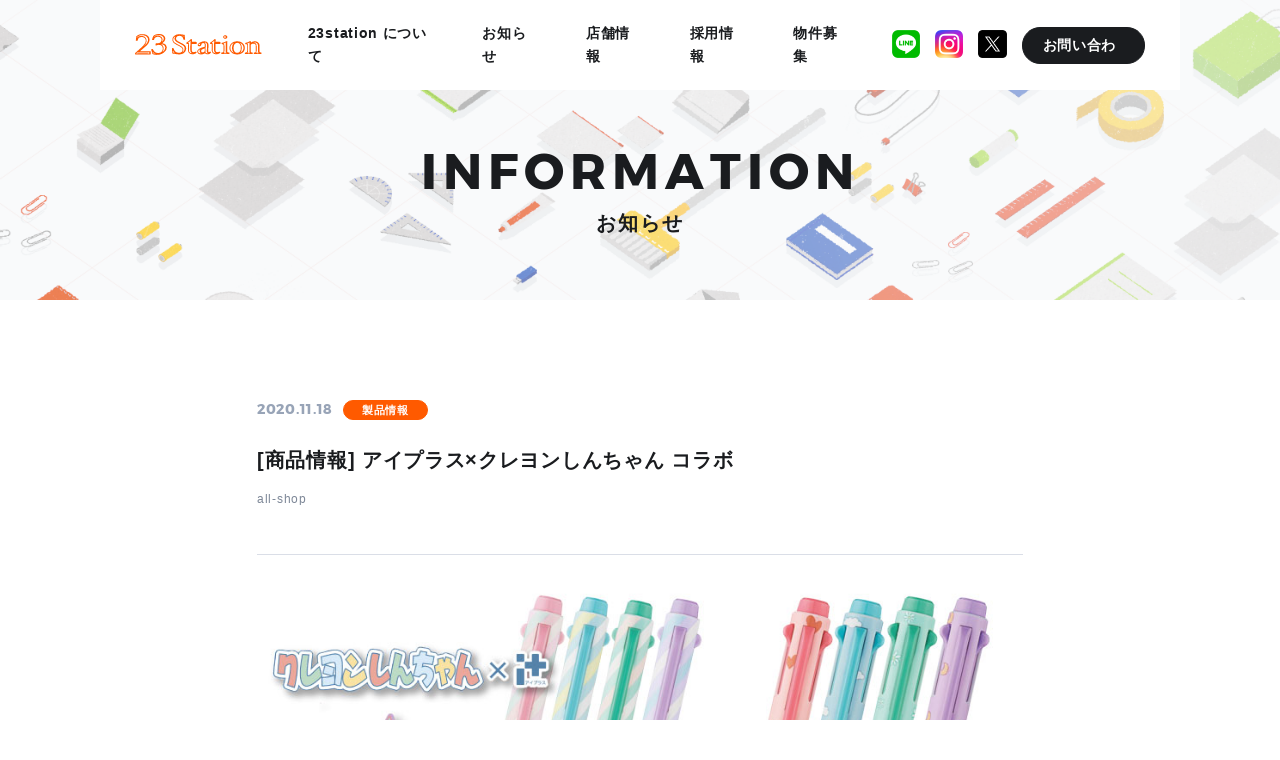

--- FILE ---
content_type: text/html; charset=UTF-8
request_url: https://23station.com/information/product/%E5%95%86%E5%93%81%E6%83%85%E5%A0%B1-%E3%82%A2%E3%82%A4%E3%83%97%E3%83%A9%E3%82%B9x%E3%82%AF%E3%83%AC%E3%83%A8%E3%83%B3%E3%81%97%E3%82%93%E3%81%A1%E3%82%83%E3%82%93-%E3%82%B3%E3%83%A9%E3%83%9C/
body_size: 9021
content:
<!DOCTYPE html><html lang="ja" class="is_basic loading" prefix="og: http://ogp.me/ns#"><head><meta http-equiv="Content-Type" content="text/html; charset=UTF-8"><meta name="format-detection" content="telephone=no,address=no,email=no"><meta charset="UTF-8"><title>[商品情報] アイプラス×クレヨンしんちゃん コラボ | お知らせ | 「23 Station」埼玉県・愛知県・三重県・岐阜県の文房具・オフィス用品店</title><meta http-equiv="X-UA-Compatible" content="IE=edge"><link rel="canonical" href="https://23station.com/information/product/%E5%95%86%E5%93%81%E6%83%85%E5%A0%B1-%E3%82%A2%E3%82%A4%E3%83%97%E3%83%A9%E3%82%B9x%E3%82%AF%E3%83%AC%E3%83%A8%E3%83%B3%E3%81%97%E3%82%93%E3%81%A1%E3%82%83%E3%82%93-%E3%82%B3%E3%83%A9%E3%83%9C/" /><meta name="description" content="カスタマイズペン「アイプラス」と「クレヨンしんちゃん」がコラボ！パステル調の、ゆめかわデザインのしんちゃんです。芯の色を自分で選んでカスタマイズできます。※限定品の為、品切れの際はご了承ください※リフィル別売・3色用ボディ275円(税込)・5色用ボディ330円(税込)・リフィル各色110円(税込)"/><meta property="og:locale" content="ja_JP" /><meta property="og:type" content="article" /><meta property="og:url" content="https://23station.com/information/product/%E5%95%86%E5%93%81%E6%83%85%E5%A0%B1-%E3%82%A2%E3%82%A4%E3%83%97%E3%83%A9%E3%82%B9x%E3%82%AF%E3%83%AC%E3%83%A8%E3%83%B3%E3%81%97%E3%82%93%E3%81%A1%E3%82%83%E3%82%93-%E3%82%B3%E3%83%A9%E3%83%9C/" /><meta property="og:title" content="[商品情報] アイプラス×クレヨンしんちゃん コラボ | お知らせ | 「23 Station」埼玉県・愛知県・三重県・岐阜県の文房具・オフィス用品店" /><meta property="og:description" content="カスタマイズペン「アイプラス」と「クレヨンしんちゃん」がコラボ！パステル調の、ゆめかわデザインのしんちゃんです。芯の色を自分で選んでカスタマイズできます。※限定品の為、品切れの際はご了承ください※リフィル別売・3色用ボディ275円(税込)・5色用ボディ330円(税込)・リフィル各色110円(税込)" /><meta property="og:site_name" content="23station" /><meta property="fb:app_id" content="223893854851222" /><meta property="og:image" content="https://23station.com/assets/img/common/_meta/ogp.jpg" /><meta name="twitter:card" content="summary" /><meta name="twitter:title" content="[商品情報] アイプラス×クレヨンしんちゃん コラボ | お知らせ | 「23 Station」埼玉県・愛知県・三重県・岐阜県の文房具・オフィス用品店" /><meta name="twitter:description" content="カスタマイズペン「アイプラス」と「クレヨンしんちゃん」がコラボ！パステル調の、ゆめかわデザインのしんちゃんです。芯の色を自分で選んでカスタマイズできます。※限定品の為、品切れの際はご了承ください※リフィル別売・3色用ボディ275円(税込)・5色用ボディ330円(税込)・リフィル各色110円(税込)" /><meta name="twitter:site" content="23station" /><meta name="twitter:image" content="https://23station.com/assets/img/common/_meta/ogp.jpg" /><meta name="google-site-verification" content="" /><link rel="apple-touch-icon" sizes="57x57" href="https://23station.com/assets/img/common/_meta/apple-touch-icon-57x57.png"><link rel="apple-touch-icon" sizes="60x60" href="https://23station.com/assets/img/common/_meta/apple-touch-icon-60x60.png"><link rel="apple-touch-icon" sizes="72x72" href="https://23station.com/assets/img/common/_meta/apple-touch-icon-72x72.png"><link rel="apple-touch-icon" sizes="76x76" href="https://23station.com/assets/img/common/_meta/apple-touch-icon-76x76.png"><link rel="apple-touch-icon" sizes="114x114" href="https://23station.com/assets/img/common/_meta/apple-touch-icon-114x114.png"><link rel="apple-touch-icon" sizes="120x120" href="https://23station.com/assets/img/common/_meta/apple-touch-icon-120x120.png"><link rel="apple-touch-icon" sizes="144x144" href="https://23station.com/assets/img/common/_meta/apple-touch-icon-144x144.png"><link rel="apple-touch-icon" sizes="144x144" href="https://23station.com/assets/img/common/_meta/apple-touch-icon-152x152.png"><link rel="icon" type="image/png" href="https://23station.com/assets/img/common/_meta/favicon16.ico" sizes="16x16" /><link rel="icon" type="image/png" href="https://23station.com/assets/img/common/_meta/favicon32.ico" sizes="32x32" /><meta name="msapplication-TileImage" content="https://23station.com/assets/img/common/_meta/mstile-144x144.png"><meta name="theme-color" content="#b78459"><meta name="apple-mobile-web-app-title" content="23station"><link rel="stylesheet" href="https://23station.com/assets/css/style.css"><script src="https://23station.com/assets/js/head.js" defer></script><meta name='robots' content='max-image-preview:large' /><link rel="alternate" title="oEmbed (JSON)" type="application/json+oembed" href="https://23station.com/wp-json/oembed/1.0/embed?url=https%3A%2F%2F23station.com%2Finformation%2Fproduct%2F%25e5%2595%2586%25e5%2593%2581%25e6%2583%2585%25e5%25a0%25b1-%25e3%2582%25a2%25e3%2582%25a4%25e3%2583%2597%25e3%2583%25a9%25e3%2582%25b9x%25e3%2582%25af%25e3%2583%25ac%25e3%2583%25a8%25e3%2583%25b3%25e3%2581%2597%25e3%2582%2593%25e3%2581%25a1%25e3%2582%2583%25e3%2582%2593-%25e3%2582%25b3%25e3%2583%25a9%25e3%2583%259c%2F" /><link rel="alternate" title="oEmbed (XML)" type="text/xml+oembed" href="https://23station.com/wp-json/oembed/1.0/embed?url=https%3A%2F%2F23station.com%2Finformation%2Fproduct%2F%25e5%2595%2586%25e5%2593%2581%25e6%2583%2585%25e5%25a0%25b1-%25e3%2582%25a2%25e3%2582%25a4%25e3%2583%2597%25e3%2583%25a9%25e3%2582%25b9x%25e3%2582%25af%25e3%2583%25ac%25e3%2583%25a8%25e3%2583%25b3%25e3%2581%2597%25e3%2582%2593%25e3%2581%25a1%25e3%2582%2583%25e3%2582%2593-%25e3%2582%25b3%25e3%2583%25a9%25e3%2583%259c%2F&#038;format=xml" /><style id='wp-img-auto-sizes-contain-inline-css' type='text/css'>img:is([sizes=auto i],[sizes^="auto," i]){contain-intrinsic-size:3000px 1500px}/*# sourceURL=wp-img-auto-sizes-contain-inline-css */</style><style id='wp-emoji-styles-inline-css' type='text/css'>img.wp-smiley, img.emoji {display: inline !important;border: none !important;box-shadow: none !important;height: 1em !important;width: 1em !important;margin: 0 0.07em !important;vertical-align: -0.1em !important;background: none !important;padding: 0 !important;}/*# sourceURL=wp-emoji-styles-inline-css */</style><style id='wp-block-library-inline-css' type='text/css'>:root{--wp-block-synced-color:#7a00df;--wp-block-synced-color--rgb:122,0,223;--wp-bound-block-color:var(--wp-block-synced-color);--wp-editor-canvas-background:#ddd;--wp-admin-theme-color:#007cba;--wp-admin-theme-color--rgb:0,124,186;--wp-admin-theme-color-darker-10:#006ba1;--wp-admin-theme-color-darker-10--rgb:0,107,160.5;--wp-admin-theme-color-darker-20:#005a87;--wp-admin-theme-color-darker-20--rgb:0,90,135;--wp-admin-border-width-focus:2px}@media (min-resolution:192dpi){:root{--wp-admin-border-width-focus:1.5px}}.wp-element-button{cursor:pointer}:root .has-very-light-gray-background-color{background-color:#eee}:root .has-very-dark-gray-background-color{background-color:#313131}:root .has-very-light-gray-color{color:#eee}:root .has-very-dark-gray-color{color:#313131}:root .has-vivid-green-cyan-to-vivid-cyan-blue-gradient-background{background:linear-gradient(135deg,#00d084,#0693e3)}:root .has-purple-crush-gradient-background{background:linear-gradient(135deg,#34e2e4,#4721fb 50%,#ab1dfe)}:root .has-hazy-dawn-gradient-background{background:linear-gradient(135deg,#faaca8,#dad0ec)}:root .has-subdued-olive-gradient-background{background:linear-gradient(135deg,#fafae1,#67a671)}:root .has-atomic-cream-gradient-background{background:linear-gradient(135deg,#fdd79a,#004a59)}:root .has-nightshade-gradient-background{background:linear-gradient(135deg,#330968,#31cdcf)}:root .has-midnight-gradient-background{background:linear-gradient(135deg,#020381,#2874fc)}:root{--wp--preset--font-size--normal:16px;--wp--preset--font-size--huge:42px}.has-regular-font-size{font-size:1em}.has-larger-font-size{font-size:2.625em}.has-normal-font-size{font-size:var(--wp--preset--font-size--normal)}.has-huge-font-size{font-size:var(--wp--preset--font-size--huge)}.has-text-align-center{text-align:center}.has-text-align-left{text-align:left}.has-text-align-right{text-align:right}.has-fit-text{white-space:nowrap!important}#end-resizable-editor-section{display:none}.aligncenter{clear:both}.items-justified-left{justify-content:flex-start}.items-justified-center{justify-content:center}.items-justified-right{justify-content:flex-end}.items-justified-space-between{justify-content:space-between}.screen-reader-text{border:0;clip-path:inset(50%);height:1px;margin:-1px;overflow:hidden;padding:0;position:absolute;width:1px;word-wrap:normal!important}.screen-reader-text:focus{background-color:#ddd;clip-path:none;color:#444;display:block;font-size:1em;height:auto;left:5px;line-height:normal;padding:15px 23px 14px;text-decoration:none;top:5px;width:auto;z-index:100000}html :where(.has-border-color){border-style:solid}html :where([style*=border-top-color]){border-top-style:solid}html :where([style*=border-right-color]){border-right-style:solid}html :where([style*=border-bottom-color]){border-bottom-style:solid}html :where([style*=border-left-color]){border-left-style:solid}html :where([style*=border-width]){border-style:solid}html :where([style*=border-top-width]){border-top-style:solid}html :where([style*=border-right-width]){border-right-style:solid}html :where([style*=border-bottom-width]){border-bottom-style:solid}html :where([style*=border-left-width]){border-left-style:solid}html :where(img[class*=wp-image-]){height:auto;max-width:100%}:where(figure){margin:0 0 1em}html :where(.is-position-sticky){--wp-admin--admin-bar--position-offset:var(--wp-admin--admin-bar--height,0px)}@media screen and (max-width:600px){html :where(.is-position-sticky){--wp-admin--admin-bar--position-offset:0px}}/*# sourceURL=wp-block-library-inline-css */</style><style id='global-styles-inline-css' type='text/css'>
:root{--wp--preset--aspect-ratio--square: 1;--wp--preset--aspect-ratio--4-3: 4/3;--wp--preset--aspect-ratio--3-4: 3/4;--wp--preset--aspect-ratio--3-2: 3/2;--wp--preset--aspect-ratio--2-3: 2/3;--wp--preset--aspect-ratio--16-9: 16/9;--wp--preset--aspect-ratio--9-16: 9/16;--wp--preset--color--black: #000000;--wp--preset--color--cyan-bluish-gray: #abb8c3;--wp--preset--color--white: #ffffff;--wp--preset--color--pale-pink: #f78da7;--wp--preset--color--vivid-red: #cf2e2e;--wp--preset--color--luminous-vivid-orange: #ff6900;--wp--preset--color--luminous-vivid-amber: #fcb900;--wp--preset--color--light-green-cyan: #7bdcb5;--wp--preset--color--vivid-green-cyan: #00d084;--wp--preset--color--pale-cyan-blue: #8ed1fc;--wp--preset--color--vivid-cyan-blue: #0693e3;--wp--preset--color--vivid-purple: #9b51e0;--wp--preset--gradient--vivid-cyan-blue-to-vivid-purple: linear-gradient(135deg,rgb(6,147,227) 0%,rgb(155,81,224) 100%);--wp--preset--gradient--light-green-cyan-to-vivid-green-cyan: linear-gradient(135deg,rgb(122,220,180) 0%,rgb(0,208,130) 100%);--wp--preset--gradient--luminous-vivid-amber-to-luminous-vivid-orange: linear-gradient(135deg,rgb(252,185,0) 0%,rgb(255,105,0) 100%);--wp--preset--gradient--luminous-vivid-orange-to-vivid-red: linear-gradient(135deg,rgb(255,105,0) 0%,rgb(207,46,46) 100%);--wp--preset--gradient--very-light-gray-to-cyan-bluish-gray: linear-gradient(135deg,rgb(238,238,238) 0%,rgb(169,184,195) 100%);--wp--preset--gradient--cool-to-warm-spectrum: linear-gradient(135deg,rgb(74,234,220) 0%,rgb(151,120,209) 20%,rgb(207,42,186) 40%,rgb(238,44,130) 60%,rgb(251,105,98) 80%,rgb(254,248,76) 100%);--wp--preset--gradient--blush-light-purple: linear-gradient(135deg,rgb(255,206,236) 0%,rgb(152,150,240) 100%);--wp--preset--gradient--blush-bordeaux: linear-gradient(135deg,rgb(254,205,165) 0%,rgb(254,45,45) 50%,rgb(107,0,62) 100%);--wp--preset--gradient--luminous-dusk: linear-gradient(135deg,rgb(255,203,112) 0%,rgb(199,81,192) 50%,rgb(65,88,208) 100%);--wp--preset--gradient--pale-ocean: linear-gradient(135deg,rgb(255,245,203) 0%,rgb(182,227,212) 50%,rgb(51,167,181) 100%);--wp--preset--gradient--electric-grass: linear-gradient(135deg,rgb(202,248,128) 0%,rgb(113,206,126) 100%);--wp--preset--gradient--midnight: linear-gradient(135deg,rgb(2,3,129) 0%,rgb(40,116,252) 100%);--wp--preset--font-size--small: 13px;--wp--preset--font-size--medium: 20px;--wp--preset--font-size--large: 36px;--wp--preset--font-size--x-large: 42px;--wp--preset--spacing--20: 0.44rem;--wp--preset--spacing--30: 0.67rem;--wp--preset--spacing--40: 1rem;--wp--preset--spacing--50: 1.5rem;--wp--preset--spacing--60: 2.25rem;--wp--preset--spacing--70: 3.38rem;--wp--preset--spacing--80: 5.06rem;--wp--preset--shadow--natural: 6px 6px 9px rgba(0, 0, 0, 0.2);--wp--preset--shadow--deep: 12px 12px 50px rgba(0, 0, 0, 0.4);--wp--preset--shadow--sharp: 6px 6px 0px rgba(0, 0, 0, 0.2);--wp--preset--shadow--outlined: 6px 6px 0px -3px rgb(255, 255, 255), 6px 6px rgb(0, 0, 0);--wp--preset--shadow--crisp: 6px 6px 0px rgb(0, 0, 0);}:where(.is-layout-flex){gap: 0.5em;}:where(.is-layout-grid){gap: 0.5em;}body .is-layout-flex{display: flex;}.is-layout-flex{flex-wrap: wrap;align-items: center;}.is-layout-flex > :is(*, div){margin: 0;}body .is-layout-grid{display: grid;}.is-layout-grid > :is(*, div){margin: 0;}:where(.wp-block-columns.is-layout-flex){gap: 2em;}:where(.wp-block-columns.is-layout-grid){gap: 2em;}:where(.wp-block-post-template.is-layout-flex){gap: 1.25em;}:where(.wp-block-post-template.is-layout-grid){gap: 1.25em;}.has-black-color{color: var(--wp--preset--color--black) !important;}.has-cyan-bluish-gray-color{color: var(--wp--preset--color--cyan-bluish-gray) !important;}.has-white-color{color: var(--wp--preset--color--white) !important;}.has-pale-pink-color{color: var(--wp--preset--color--pale-pink) !important;}.has-vivid-red-color{color: var(--wp--preset--color--vivid-red) !important;}.has-luminous-vivid-orange-color{color: var(--wp--preset--color--luminous-vivid-orange) !important;}.has-luminous-vivid-amber-color{color: var(--wp--preset--color--luminous-vivid-amber) !important;}.has-light-green-cyan-color{color: var(--wp--preset--color--light-green-cyan) !important;}.has-vivid-green-cyan-color{color: var(--wp--preset--color--vivid-green-cyan) !important;}.has-pale-cyan-blue-color{color: var(--wp--preset--color--pale-cyan-blue) !important;}.has-vivid-cyan-blue-color{color: var(--wp--preset--color--vivid-cyan-blue) !important;}.has-vivid-purple-color{color: var(--wp--preset--color--vivid-purple) !important;}.has-black-background-color{background-color: var(--wp--preset--color--black) !important;}.has-cyan-bluish-gray-background-color{background-color: var(--wp--preset--color--cyan-bluish-gray) !important;}.has-white-background-color{background-color: var(--wp--preset--color--white) !important;}.has-pale-pink-background-color{background-color: var(--wp--preset--color--pale-pink) !important;}.has-vivid-red-background-color{background-color: var(--wp--preset--color--vivid-red) !important;}.has-luminous-vivid-orange-background-color{background-color: var(--wp--preset--color--luminous-vivid-orange) !important;}.has-luminous-vivid-amber-background-color{background-color: var(--wp--preset--color--luminous-vivid-amber) !important;}.has-light-green-cyan-background-color{background-color: var(--wp--preset--color--light-green-cyan) !important;}.has-vivid-green-cyan-background-color{background-color: var(--wp--preset--color--vivid-green-cyan) !important;}.has-pale-cyan-blue-background-color{background-color: var(--wp--preset--color--pale-cyan-blue) !important;}.has-vivid-cyan-blue-background-color{background-color: var(--wp--preset--color--vivid-cyan-blue) !important;}.has-vivid-purple-background-color{background-color: var(--wp--preset--color--vivid-purple) !important;}.has-black-border-color{border-color: var(--wp--preset--color--black) !important;}.has-cyan-bluish-gray-border-color{border-color: var(--wp--preset--color--cyan-bluish-gray) !important;}.has-white-border-color{border-color: var(--wp--preset--color--white) !important;}.has-pale-pink-border-color{border-color: var(--wp--preset--color--pale-pink) !important;}.has-vivid-red-border-color{border-color: var(--wp--preset--color--vivid-red) !important;}.has-luminous-vivid-orange-border-color{border-color: var(--wp--preset--color--luminous-vivid-orange) !important;}.has-luminous-vivid-amber-border-color{border-color: var(--wp--preset--color--luminous-vivid-amber) !important;}.has-light-green-cyan-border-color{border-color: var(--wp--preset--color--light-green-cyan) !important;}.has-vivid-green-cyan-border-color{border-color: var(--wp--preset--color--vivid-green-cyan) !important;}.has-pale-cyan-blue-border-color{border-color: var(--wp--preset--color--pale-cyan-blue) !important;}.has-vivid-cyan-blue-border-color{border-color: var(--wp--preset--color--vivid-cyan-blue) !important;}.has-vivid-purple-border-color{border-color: var(--wp--preset--color--vivid-purple) !important;}.has-vivid-cyan-blue-to-vivid-purple-gradient-background{background: var(--wp--preset--gradient--vivid-cyan-blue-to-vivid-purple) !important;}.has-light-green-cyan-to-vivid-green-cyan-gradient-background{background: var(--wp--preset--gradient--light-green-cyan-to-vivid-green-cyan) !important;}.has-luminous-vivid-amber-to-luminous-vivid-orange-gradient-background{background: var(--wp--preset--gradient--luminous-vivid-amber-to-luminous-vivid-orange) !important;}.has-luminous-vivid-orange-to-vivid-red-gradient-background{background: var(--wp--preset--gradient--luminous-vivid-orange-to-vivid-red) !important;}.has-very-light-gray-to-cyan-bluish-gray-gradient-background{background: var(--wp--preset--gradient--very-light-gray-to-cyan-bluish-gray) !important;}.has-cool-to-warm-spectrum-gradient-background{background: var(--wp--preset--gradient--cool-to-warm-spectrum) !important;}.has-blush-light-purple-gradient-background{background: var(--wp--preset--gradient--blush-light-purple) !important;}.has-blush-bordeaux-gradient-background{background: var(--wp--preset--gradient--blush-bordeaux) !important;}.has-luminous-dusk-gradient-background{background: var(--wp--preset--gradient--luminous-dusk) !important;}.has-pale-ocean-gradient-background{background: var(--wp--preset--gradient--pale-ocean) !important;}.has-electric-grass-gradient-background{background: var(--wp--preset--gradient--electric-grass) !important;}.has-midnight-gradient-background{background: var(--wp--preset--gradient--midnight) !important;}.has-small-font-size{font-size: var(--wp--preset--font-size--small) !important;}.has-medium-font-size{font-size: var(--wp--preset--font-size--medium) !important;}.has-large-font-size{font-size: var(--wp--preset--font-size--large) !important;}.has-x-large-font-size{font-size: var(--wp--preset--font-size--x-large) !important;}
/*# sourceURL=global-styles-inline-css */
</style>
<style id='classic-theme-styles-inline-css' type='text/css'>/*! This file is auto-generated */.wp-block-button__link{color:#fff;background-color:#32373c;border-radius:9999px;box-shadow:none;text-decoration:none;padding:calc(.667em + 2px) calc(1.333em + 2px);font-size:1.125em}.wp-block-file__button{background:#32373c;color:#fff;text-decoration:none}/*# sourceURL=/wp-includes/css/classic-themes.min.css */</style><link rel="https://api.w.org/" href="https://23station.com/wp-json/" /><link rel="alternate" title="JSON" type="application/json" href="https://23station.com/wp-json/wp/v2/posts/975" /><link rel="canonical" href="https://23station.com/information/product/%e5%95%86%e5%93%81%e6%83%85%e5%a0%b1-%e3%82%a2%e3%82%a4%e3%83%97%e3%83%a9%e3%82%b9x%e3%82%af%e3%83%ac%e3%83%a8%e3%83%b3%e3%81%97%e3%82%93%e3%81%a1%e3%82%83%e3%82%93-%e3%82%b3%e3%83%a9%e3%83%9c/" /><script async src="https://www.googletagmanager.com/gtag/js?id=UA-74454122-3"></script><script>    window.dataLayer = window.dataLayer || [];    function gtag(){dataLayer.push(arguments);}    gtag('js', new Date());    gtag('config', 'UA-74454122-3');</script><script>    (function(i,s,o,g,r,a,m){i['GoogleAnalyticsObject']=r;i[r]=i[r]||function(){            (i[r].q=i[r].q||[]).push(arguments)},i[r].l=1*new Date();a=s.createElement(o),        m=s.getElementsByTagName(o)[0];a.async=1;a.src=g;m.parentNode.insertBefore(a,m)    })(window,document,'script','https://www.google-analytics.com/analytics.js','ga');    ga('create', 'UA-74454122-3', 'auto');    ga('send', 'pageview');</script></head><body id="information_detail"><header id="l-header">    <div id="l-header__fixed">        <div id="l-header__inner">            <h1 id="l-header__logo" class="hover-opacity">                <a href="https://23station.com/">                    <img src="https://23station.com/assets/img/common/logo.svg" alt="23 Station" width="110"                        height="28">                </a>            </h1>            <div id="l-header__navi-btn__sp" class="sp">                <span>                    <a href="https://www.bhs.co.jp/contact/" target="_blank">お問い合わせ</a>                </span>            </div>            <div id="l-header__trigger" class="sp">                <span></span>            </div>            <div id="l-header__navi">                <nav>                    <ul>                        <li>                                                        <a href="https://23station.com/#about">23station について</a>                                                    </li>                        <li>                                                        <a href="https://23station.com/information/">お知らせ</a>                                                    </li>                        <li>                                                        <a href="https://23station.com/#shop">店舗情報</a>                                                    </li>                        <li>                                                        <a href="https://23station.com/recruit/">採用情報</a>                                                    </li>                        <li>                            <a target="_blank" rel="noopener" href="https://www.bhs.co.jp/property/">物件募集</a>                        </li>                    </ul>                    <ul class="sp">                        <li>                            <a href="https://www.bhs.co.jp/company/" target="_blank">会社概要</a>                        </li>                        <li>                            <a href="https://www.bhs.co.jp/contact/" target="_blank">お問い合わせ</a>                        </li>                    </ul>                    <ul class="sp">                        <li class="social__a">                            <a href="https://lit.link/23station" target="_blank">                                <img src="/assets/img/common/line.png" alt="LINE">                            </a>                        </li>                        <li class="social__a insta">                            <a href="https://www.instagram.com/23station_/" taget="_blank">                                <img src="/assets/img/common/insta.png" alt="Instagram">                            </a>                        </li>                        <li class="social__a x">                            <a href="https://twitter.com/23station_" taget="_blank">                                <img src="/assets/img/common/x.png" alt="X">                            </a>                        </li>                    </ul>                </nav>                <div id="l-header__navi-social__a" class="js__hover-text pc">                    <a href="https://lit.link/23station" target="_blank">                        <img src="/assets/img/common/line.png" alt="LINE">                    </a>                </div>                <div id="l-header__navi-social__insta" class="js__hover-text pc">                    <a href="https://www.instagram.com/23station_/" target="_blank">                        <img src="/assets/img/common/insta.png" alt="Instagram">                    </a>                </div>                <div id="l-header__navi-social__x" class="js__hover-text pc">                    <a href="https://twitter.com/23station_" target="_blank">                        <img src="/assets/img/common/x.png" alt="X">                    </a>                </div>                <div id="l-header__navi-btn" class="pc">                    <a href="http://www.bhs.co.jp/contact" target="_blank"                        class="js__hover-cover js__hover-cover__black">                        <span class="js__hover-cover__text">お問い合わせ</span>                    </a>                </div>            </div>        </div>    </div></header>    <div id="l-lowlayer-visual">        <div class="">            <h2 id="l-kv__text">            <span class="c-font__en">                INFORMATION            </span>                <span class="">                <span class="c-font__jp">                    お知らせ                </span>            </span>            </h2>        </div>            </div>    <div id="l-body">        <div id="l-body__inner">            <section class="l-information l-section">                            <div class="l-information__inner">                    <div class="c-titleBlock03">                        <div class="title_info">                            <time class="title-date">2020.11.18</time>                            <span class="l-information__category">製品情報</span>                        </div>                        <div class="title">                            <h2>                                <span class="c-font__jp">                                    [商品情報] アイプラス×クレヨンしんちゃん コラボ                                </span>                            </h2>                            <span class="l-information__shopcategory">all-shop</span>                        </div>                    </div>                    <div class="contentsBlock">                        <p><img decoding="async" src="https://23station.com/wp/wp-content/uploads/2020/11/6140105adac1d1ba9db1b9406957120b.jpg" alt="" /></p><p>&nbsp;</p><h3></h3><h3>カスタマイズペン「アイプラス」と「クレヨンしんちゃん」がコラボ！</h3><h3>パステル調の、ゆめかわデザインのしんちゃんです。</h3><h3>芯の色を自分で選んでカスタマイズできます。</h3><p>&nbsp;</p><p>※限定品の為、品切れの際はご了承ください<br />※リフィル別売</p><p>・3色用ボディ　275円(税込)<br />・5色用ボディ　330円(税込)<br />・リフィル 各色　110円(税込)</p><p>&nbsp;</p><p><img decoding="async" src="https://23station.com/wp/wp-content/uploads/2020/11/ae7f1778ab535d8ff6e783b39f4754c3-1024x1024.jpg" alt="" /> <img decoding="async" src="https://23station.com/wp/wp-content/uploads/2020/11/11f7b2f5fb7176a328cc6f8e902df835-620x1024.jpg" alt="" /></p>                    </div>                </div>                <div class="contents-pagenation">                                        <div class="c-info-link__prev">                        <a href="https://23station.com/information/product/%e5%95%86%e5%93%81%e6%83%85%e5%a0%b1-%e6%b6%88%e3%81%9b%e3%82%8b%e3%83%a9%e3%83%a1%e3%83%9c%e3%83%bc%e3%83%ab%e3%83%9a%e3%83%b3%e3%80%88%e3%82%b1%e3%82%bb%e3%83%a9%e3%83%a1%e3%80%89/" rel="prev"><svg version="1.1" xmlns="http://www.w3.org/2000/svg" xmlns:xlink="http://www.w3.org/1999/xlink" x="0px" y="0px" width="12px" height="8.839px" viewBox="0 0 12 8.839" enable-background="new 0 0 12 8.839" xml:space="preserve"><polyline fill="none" stroke="#FF1900" stroke-width="1.5" stroke-linecap="round" stroke-linejoin="round" stroke-miterlimit="10" points="7.581,0.75 11.25,4.419 7.581,8.088 "/><line fill="none" stroke="#FF1900" stroke-width="1.5" stroke-linecap="round" stroke-linejoin="round" stroke-miterlimit="10" x1="0.75" y1="4.419" x2="11.25" y2="4.419"/><rect fill="none" width="12" height="8.839"/></svg><span class="c-info-link__text">前の記事を見る</span></a>                    </div>                                                            <div class="c-info-link__next">                        <a href="https://23station.com/information/product/%e5%95%86%e5%93%81%e6%83%85%e5%a0%b1-%e9%89%9b%e7%ad%86%e3%82%b7%e3%83%a3%e3%83%bc%e3%83%97/" rel="next"><span class="c-info-link__text">次の記事を見る</span><svg version="1.1" xmlns="http://www.w3.org/2000/svg" xmlns:xlink="http://www.w3.org/1999/xlink" x="0px" y="0px" width="12px" height="8.839px" viewBox="0 0 12 8.839" enable-background="new 0 0 12 8.839" xml:space="preserve"><polyline fill="none" stroke="#FF1900" stroke-width="1.5" stroke-linecap="round" stroke-linejoin="round" stroke-miterlimit="10" points="7.581,0.75 11.25,4.419 7.581,8.088 "/><line fill="none" stroke="#FF1900" stroke-width="1.5" stroke-linecap="round" stroke-linejoin="round" stroke-miterlimit="10" x1="0.75" y1="4.419" x2="11.25" y2="4.419"/><rect fill="none" width="12" height="8.839"/></a>                    </div>                                        <div class="c-btn c-btn__center c-btn__w200  c-btn__h35 js__hover-cover js__hover-cover__black">                        <span>                            <a class="js__hover-cover__text" href="https://23station.com/information/">一覧へ戻る</a>                        </span>                    </div>                </div>                            </section>                    </div>    </div>    <div id="page-top" class="c-btn__link sp">    <a href="#">        <span class="c-btn__link-icon">            <svg version="1.1" xmlns="http://www.w3.org/2000/svg" xmlns:xlink="http://www.w3.org/1999/xlink" x="0px"                y="0px" width="8.84px" height="12px" viewBox="1.58 -1.581 8.84 12"                enable-background="new 1.58 -1.581 8.84 12" xml:space="preserve">                <polyline fill="none" stroke="#FF1900" stroke-width="1.5" stroke-linecap="round" stroke-linejoin="round"                    stroke-miterlimit="10" points="        2.33,2.838 5.999,-0.831 9.668,2.838 " />                <line fill="none" stroke="#FF1900" stroke-width="1.5" stroke-linecap="round" stroke-linejoin="round"                    stroke-miterlimit="10" x1="5.999" y1="9.669" x2="5.999" y2="-0.831" />                <rect x="1.58" y="-1.581" fill="none" width="8.84" height="12" />            </svg>        </span>        <span class="c-btn__link-text">PAGE TOP</span>    </a></div><footer class="l-footer">    <div class="l-footer__inner">        <div class="l-footer__link">            <div class="l-footer__link-text">                <div>                    <a href="https://www.bhs.co.jp/company/" target="_blank" class="js__hover-text">                        会社情報                        <span class="l-footer__link-text__arrow sp">                            <svg version="1.1" xmlns="http://www.w3.org/2000/svg"                                xmlns:xlink="http://www.w3.org/1999/xlink" x="0px" y="0px" width="12px" height="8.839px"                                viewBox="0 0 12 8.839" enable-background="new 0 0 12 8.839" xml:space="preserve">                                <polyline fill="none" stroke="#98a4b7" stroke-width="1.5" stroke-linecap="round"                                    stroke-linejoin="round" stroke-miterlimit="10" points="                7.581,0.75 11.25,4.419 7.581,8.088 " />                                <line fill="none" stroke="#98a4b7" stroke-width="1.5" stroke-linecap="round"                                    stroke-linejoin="round" stroke-miterlimit="10" x1="0.75" y1="4.419" x2="11.25"                                    y2="4.419" />                                <rect fill="none" width="12" height="8.839" />                            </svg>                        </span>                    </a>                </div>                <div>                    <a href="https://www.bhs.co.jp/contact/" target="_blank" class="js__hover-text">                        お問い合わせ                        <span class="l-footer__link-text__arrow sp">                            <svg version="1.1" xmlns="http://www.w3.org/2000/svg"                                xmlns:xlink="http://www.w3.org/1999/xlink" x="0px" y="0px" width="12px" height="8.839px"                                viewBox="0 0 12 8.839" enable-background="new 0 0 12 8.839" xml:space="preserve">                                <polyline fill="none" stroke="#98a4b7" stroke-width="1.5" stroke-linecap="round"                                    stroke-linejoin="round" stroke-miterlimit="10" points="                7.581,0.75 11.25,4.419 7.581,8.088 " />                                <line fill="none" stroke="#98a4b7" stroke-width="1.5" stroke-linecap="round"                                    stroke-linejoin="round" stroke-miterlimit="10" x1="0.75" y1="4.419" x2="11.25"                                    y2="4.419" />                                <rect fill="none" width="12" height="8.839" />                            </svg>                        </span>                    </a>                </div>            </div>            <div class="l-footer__link-icon">                <div class="l-footer__link-icon__a js__hover-text">                    <a href="https://lit.link/23station" target="_blank">                        <img src="/assets/img/common/line.png" alt="LINE">                    </a>                </div>                <div class="l-footer__link-icon__a js__hover-text">                    <a href="https://www.instagram.com/23station_/" target="_blank">                        <img src="/assets/img/common/insta.png" alt="Instagram">                    </a>                </div>                <div class="l-footer__link-icon__a js__hover-text">                    <a href="https://twitter.com/23station_" target="_blank">                        <img src="/assets/img/common/x.png" alt="X">                    </a>                </div>            </div>        </div>        <p class="l-footer__copyright">Copyright (c) 2018 23 Station All Rights Reserved.</p>    </div></footer></div></div><div id="page-top" class="c-btn__link pc">    <a href="#">        <span class="c-btn__link-icon">            <svg version="1.1" xmlns="http://www.w3.org/2000/svg" xmlns:xlink="http://www.w3.org/1999/xlink" x="0px"                y="0px" width="8.84px" height="12px" viewBox="1.58 -1.581 8.84 12"                enable-background="new 1.58 -1.581 8.84 12" xml:space="preserve">                <polyline fill="none" stroke="#FF1900" stroke-width="1.5" stroke-linecap="round" stroke-linejoin="round"                    stroke-miterlimit="10" points="      2.33,2.838 5.999,-0.831 9.668,2.838 " />                <line fill="none" stroke="#FF1900" stroke-width="1.5" stroke-linecap="round" stroke-linejoin="round"                    stroke-miterlimit="10" x1="5.999" y1="9.669" x2="5.999" y2="-0.831" />                <rect x="1.58" y="-1.581" fill="none" width="8.84" height="12" />            </svg>        </span>        <span class="c-btn__link-text">PAGE TOP</span>    </a></div><div id="loader">    <span></span></div><script src="https://23station.com/assets/js/lib.js" defer></script><script src="https://maps.googleapis.com/maps/api/js?key=AIzaSyCunh_hxXAvXo7LSKr_-ar_Qny_AqbaR9o"></script><script src="https://23station.com/assets/js/app.js?2" defer></script><script type="speculationrules">{"prefetch":[{"source":"document","where":{"and":[{"href_matches":"/*"},{"not":{"href_matches":["/wp/wp-*.php","/wp/wp-admin/*","/wp/wp-content/uploads/*","/wp/wp-content/*","/wp/wp-content/plugins/*","/wp/wp-content/themes/bungumaru/*","/*\\?(.+)"]}},{"not":{"selector_matches":"a[rel~=\"nofollow\"]"}},{"not":{"selector_matches":".no-prefetch, .no-prefetch a"}}]},"eagerness":"conservative"}]}</script><script id="wp-emoji-settings" type="application/json">{"baseUrl":"https://s.w.org/images/core/emoji/17.0.2/72x72/","ext":".png","svgUrl":"https://s.w.org/images/core/emoji/17.0.2/svg/","svgExt":".svg","source":{"concatemoji":"https://23station.com/wp/wp-includes/js/wp-emoji-release.min.js?ver=6.9"}}</script><script type="module">/* <![CDATA[ *//*! This file is auto-generated */const a=JSON.parse(document.getElementById("wp-emoji-settings").textContent),o=(window._wpemojiSettings=a,"wpEmojiSettingsSupports"),s=["flag","emoji"];function i(e){try{var t={supportTests:e,timestamp:(new Date).valueOf()};sessionStorage.setItem(o,JSON.stringify(t))}catch(e){}}function c(e,t,n){e.clearRect(0,0,e.canvas.width,e.canvas.height),e.fillText(t,0,0);t=new Uint32Array(e.getImageData(0,0,e.canvas.width,e.canvas.height).data);e.clearRect(0,0,e.canvas.width,e.canvas.height),e.fillText(n,0,0);const a=new Uint32Array(e.getImageData(0,0,e.canvas.width,e.canvas.height).data);return t.every((e,t)=>e===a[t])}function p(e,t){e.clearRect(0,0,e.canvas.width,e.canvas.height),e.fillText(t,0,0);var n=e.getImageData(16,16,1,1);for(let e=0;e<n.data.length;e++)if(0!==n.data[e])return!1;return!0}function u(e,t,n,a){switch(t){case"flag":return n(e,"\ud83c\udff3\ufe0f\u200d\u26a7\ufe0f","\ud83c\udff3\ufe0f\u200b\u26a7\ufe0f")?!1:!n(e,"\ud83c\udde8\ud83c\uddf6","\ud83c\udde8\u200b\ud83c\uddf6")&&!n(e,"\ud83c\udff4\udb40\udc67\udb40\udc62\udb40\udc65\udb40\udc6e\udb40\udc67\udb40\udc7f","\ud83c\udff4\u200b\udb40\udc67\u200b\udb40\udc62\u200b\udb40\udc65\u200b\udb40\udc6e\u200b\udb40\udc67\u200b\udb40\udc7f");case"emoji":return!a(e,"\ud83e\u1fac8")}return!1}function f(e,t,n,a){let r;const o=(r="undefined"!=typeof WorkerGlobalScope&&self instanceof WorkerGlobalScope?new OffscreenCanvas(300,150):document.createElement("canvas")).getContext("2d",{willReadFrequently:!0}),s=(o.textBaseline="top",o.font="600 32px Arial",{});return e.forEach(e=>{s[e]=t(o,e,n,a)}),s}function r(e){var t=document.createElement("script");t.src=e,t.defer=!0,document.head.appendChild(t)}a.supports={everything:!0,everythingExceptFlag:!0},new Promise(t=>{let n=function(){try{var e=JSON.parse(sessionStorage.getItem(o));if("object"==typeof e&&"number"==typeof e.timestamp&&(new Date).valueOf()<e.timestamp+604800&&"object"==typeof e.supportTests)return e.supportTests}catch(e){}return null}();if(!n){if("undefined"!=typeof Worker&&"undefined"!=typeof OffscreenCanvas&&"undefined"!=typeof URL&&URL.createObjectURL&&"undefined"!=typeof Blob)try{var e="postMessage("+f.toString()+"("+[JSON.stringify(s),u.toString(),c.toString(),p.toString()].join(",")+"));",a=new Blob([e],{type:"text/javascript"});const r=new Worker(URL.createObjectURL(a),{name:"wpTestEmojiSupports"});return void(r.onmessage=e=>{i(n=e.data),r.terminate(),t(n)})}catch(e){}i(n=f(s,u,c,p))}t(n)}).then(e=>{for(const n in e)a.supports[n]=e[n],a.supports.everything=a.supports.everything&&a.supports[n],"flag"!==n&&(a.supports.everythingExceptFlag=a.supports.everythingExceptFlag&&a.supports[n]);var t;a.supports.everythingExceptFlag=a.supports.everythingExceptFlag&&!a.supports.flag,a.supports.everything||((t=a.source||{}).concatemoji?r(t.concatemoji):t.wpemoji&&t.twemoji&&(r(t.twemoji),r(t.wpemoji)))});//# sourceURL=https://23station.com/wp/wp-includes/js/wp-emoji-loader.min.js/* ]]> */</script></body></html>

--- FILE ---
content_type: text/css
request_url: https://23station.com/assets/css/style.css
body_size: 28215
content:
html {
  font-family: sans-serif;
  -ms-text-size-adjust: 100%;
  -webkit-text-size-adjust: 100%;
}
html.no-edge.no-ie.no-safari * {
  font-feature-settings: "palt" 1;
}
html.no-edge.no-ie.no-safari *.not-palt {
  font-feature-settings: initial;
}
html.no-edge.no-ie.safari * {
  font-feature-settings: "pkna" 1;
}
body {
  margin: 0;
  overflow: visible !important;
}
a {
  background: transparent;
  outline: none !important;
  -webkit-outline: none !important;
}
a:focus {
  outline: thin dotted;
}
a:active,
a:hover {
  outline: 0;
}
h1 {
  font-size: 2em;
  margin: 0.67em 0;
}
abbr[title] {
  border-bottom: 1px dotted;
}
b,
strong {
  font-weight: bold;
}
dfn {
  font-style: italic;
}
hr {
  -moz-box-sizing: content-box;
  box-sizing: content-box;
  height: 0;
}
mark {
  background: #ff0;
  color: #000;
}
code,
kbd,
pre,
samp {
  font-family: monospace, serif;
  font-size: 1em;
}
pre {
  white-space: pre-wrap;
}
q {
  quotes: "\201C""\201D""\2018""\2019";
}
small {
  font-size: 80%;
}
sub,
sup {
  font-size: 75%;
  line-height: 0;
  position: relative;
  vertical-align: baseline;
}
sup {
  top: -0.5em;
}
sub {
  bottom: -0.25em;
}
img {
  border: 0;
}
svg:not(:root) {
  overflow: hidden;
}
figure {
  margin: 0;
}
fieldset {
  border: 1px solid #c0c0c0;
  margin: 0 2px;
  padding: 0.35em 0.625em 0.75em;
}
legend {
  border: 0;
  padding: 0;
}
button,
input,
select,
textarea {
  font-family: inherit;
  font-size: 100%;
  margin: 0;
}
button,
input {
  line-height: normal;
}
button,
select {
  text-transform: none;
}
select::-ms-expand {
  display: none;
}
button,
html input[type="button"],
input[type="reset"],
input[type="submit"] {
  -webkit-appearance: button;
  cursor: pointer;
}
button[disabled],
html input[disabled] {
  cursor: default;
}
input[type="checkbox"],
input[type="radio"] {
  box-sizing: border-box;
  padding: 0;
}
input[type="search"] {
  -webkit-appearance: textfield;
  -moz-box-sizing: content-box;
  -webkit-box-sizing: content-box;
  box-sizing: content-box;
}
input[type="search"]::-webkit-search-cancel-button,
input[type="search"]::-webkit-search-decoration {
  -webkit-appearance: none;
}
button::-moz-focus-inner,
input::-moz-focus-inner {
  border: 0;
  padding: 0;
}
textarea {
  overflow: auto;
  vertical-align: top;
}
table {
  border-collapse: collapse;
  border-spacing: 0;
}
@font-face {
  font-family: Gotham;
  font-weight: 600;
  font-style: normal;
  src: url("../font/Montserrat/Montserrat-Bold.woff2") format("woff2"),
    url("../font/Montserrat/Montserrat-Bold.woff") format("woff"),
    url("../font/Montserrat/Montserrat-Bold.ttf") format("truetype");
}
html * {
  -webkit-font-smoothing: antialiased;
  -webkit-appearance: none;
  outline: none;
  -moz-osx-font-smoothing: grayscale;
  text-rendering: optimizeLegibility;
  -webkit-text-rendering: optimizeLegibility;
  -webkit-text-size-adjust: 100%;
}
html,
body {
  text-rendering: optimizeLegibility;
  -webkit-overflow-scrolling: touch;
  overflow-scrolling: touch;
}
html {
  -webkit-tap-highlight-color: transparent;
}
body {
  font-family: YuGothic, "游ゴシック", "Noto Sans JP", "Meiryo", "メイリオ",
    "ＭＳ Ｐゴシック", sans-serif;
  font-size: 14px;
  letter-spacing: 0.05em;
  line-height: 1.79;
  color: #1a1c1f;
  -webkit-text-size-adjust: 100%;
}
html,
body,
div,
span,
object,
iframe,
h1,
h2,
h3,
h4,
h5,
h6,
p,
blockquote,
pre,
a,
abbr,
acronym,
address,
code,
del,
em,
img,
strong,
dl,
dt,
dd,
ol,
ul,
li,
fieldset,
form,
label,
table,
caption,
tbody,
tfoot,
thead,
tr,
th,
td {
  margin: 0;
  padding: 0;
  vertical-align: baseline;
  font-style: normal;
  font-weight: 500;
}
article,
aside,
figure,
footer,
header,
hgroup,
menu,
nav,
section {
  margin: 0;
  padding: 0;
  border: none;
  display: block;
  outline: none;
}
h1,
h2,
h3,
h4,
h5,
h6,
dt {
  line-height: 1.47;
}
p {
  line-height: 1.67;
}
dd,
li,
th,
td,
input,
textarea {
  line-height: 1.67;
  text-align: left;
}
ul,
ol {
  list-style-type: none;
}
img {
  width: 100%;
  height: auto;
  vertical-align: top;
}
a,
input,
button,
textarea {
  outline: none;
  border: none;
  background-color: transparent;
}
a {
  color: #1a1c1f;
  text-decoration: none;
}
img {
  width: 100%;
  height: auto;
}
::-moz-selection {
  background-color: rgba(194, 155, 1, 0.3);
}
::selection {
  background-color: rgba(194, 155, 1, 0.3);
}
img::selection,
svg::selection,
svg *::selection {
  background-color: transparent;
}
@media print, screen and (min-width: 751px) {
  html .sp {
    display: none !important;
  }
}
@media print, screen and (max-width: 750px) {
  html {
    overflow-x: hidden;
  }
  html .pc {
    display: none !important;
  }
}
html.no-pc .ua-pc {
  display: none;
}
html.pc .ua-sp,
html.tablet .ua-sp {
  display: none;
}
#l-header {
  background-color: #fff;
}
#l-header__fixed {
  background-color: #fff;
  position: fixed;
  left: 0;
  top: 0;
  width: 100%;
  z-index: 100;
}
#l-header__navi ul li a {
  font-weight: bold;
  display: block;
}
#l-header__navi-social > * a {
  display: block;
  text-indent: -9999px;
  width: 18px;
  height: 18px;
}
#l-header__navi-social > * a > * {
  display: block;
}
#l-header__navi-social__fb a > * {
  width: 6px;
  height: 15px;
}
/* #l-header__navi-social__a a > * {
  width: 15px;
  height: 15px;
} */
#l-header__navi-btn,
#l-header__navi-btn__sp {
  background-color: #1a1c1f;
  box-sizing: border-box;
  border: 1px solid #1a1c1f;
}
#l-header__navi-btn > * a,
#l-header__navi-btn__sp > * a {
  color: #fff;
  font-weight: bold;
  display: block;
  text-align: center;
  white-space: nowrap;
}
@media print, screen and (min-width: 751px) {
  #l-header {
    height: 90px;
  }
  #l-header__fixed {
    height: 90px;
    position: fixed;
    width: -webkit-calc(100% - 200px);
    width: calc(100% - 200px);
    right: 0;
    margin: auto;
    min-width: 960px;
  }
  #l-header__second {
    height: 90px;
    width: -webkit-calc(100% - 200px);
    width: calc(100% - 200px);
    right: 0;
    margin: auto;
    min-width: 960px;
  }
  #l-header__inner {
    display: flex;
    min-width: 960px;
  }
  #l-header__logo {
    width: 134px;
    height: 24px;
    margin-left: 35px;
    margin-top: 34px;
  }
  #l-header__navi {
    margin-left: auto;
    margin-right: 35px;
    display: flex;
    height: 90px;
    align-items: center;
  }
  #l-header__navi ul {
    display: flex;
    margin: 20px;
  }
  #l-header__navi ul li {
    position: relative;
  }
  #l-header__navi ul li a {
    padding: 32px 2vw;
    position: relative;
    z-index: 1;
  }
  #l-header__navi ul li:before {
    content: "";
    display: block;
    position: absolute;
    -webkit-border-radius: 50%;
    -moz-border-radius: 50%;
    border-radius: 50%;
    left: 0;
    top: 35px;
    bottom: 0;
    right: 0;
    margin: auto;
    -ms-filter: "alpha(opacity=$num)";
    opacity: 0;
    -ms-filter: "progid:DXImageTransform.Microsoft.Alpha(Opacity=$num)";
    transition: opacity 0.35s cubic-bezier(0.66, 0.4, 0, 2.56),
      scale 0.35s cubic-bezier(0.66, 0.4, 0, 2.56),
      -webkit-transform 0.35s cubic-bezier(0.66, 0.4, 0, 2.56),
      transform 0.35s cubic-bezier(0.66, 0.4, 0, 2.56);
  }
  #l-header__navi ul li:before {
    width: 4px;
    height: 4px;
    background-color: #ff5a00;
    -webkit-transform: translate(-5px, 0) scale(1);
    transform: translate(-5px, 0) scale(1);
  }
  #l-header__navi ul li:hover:before {
    -webkit-transform: translate(0, 0) scale(2);
    transform: translate(0, 0) scale(2);
    -ms-filter: "alpha(opacity=$num)";
    opacity: 1;
    -ms-filter: "progid:DXImageTransform.Microsoft.Alpha(Opacity=$num)";
  }
  #l-header__navi-social {
    display: flex;
    align-items: center;
  }
  #l-header__navi-social > * {
    padding: 0 5px;
  }
  /* #l-header__navi-social__a {
    margin-right: 25px;
  }
  #l-header__navi-social__a svg {
    position: absolute;
    top: 0;
    bottom: 0;
    margin: auto;
  }
  #l-header__navi-icon {
    width: 50px;
  }
  #l-header__navi-icon a {
    text-indent: 100%;
    white-space: nowrap;
    overflow: hidden;
    display: block;
    background: url("../img/common/img_line.svg") no-repeat center center;
    background-size: 50px 17px;
  } */
  #l-header__navi-social__a,
  #l-header__navi-social__insta,
  #l-header__navi-social__x {
    width: 30px;
    height: 30px;
    margin-right: 15px;
  }
  #l-header__navi-btn {
    /* margin-left: 25px; */
    -webkit-border-radius: 35px;
    -moz-border-radius: 35px;
    border-radius: 35px;
  }
  #l-header__navi-btn > a > * {
    color: #fff;
    font-weight: 700;
    display: block;
    height: 35px;
    line-height: 35px;
    padding: 0 20px;
  }
}
@media print, screen and (max-width: 750px) {
  #l-header {
    height: 60px;
    width: 100vw;
  }
  #l-header__fixed {
    height: 60px;
  }
  #l-header__logo {
    width: 130px;
    height: 30px;
    margin-left: 20px;
    margin-top: 18.5px;
    float: left;
  }
  #l-header__navi {
    position: absolute;
    width: 100%;
    height: -webkit-calc(100vh - 60px);
    height: calc(100vh - 60px);
    background-color: rgba(255, 255, 255, 0.95);
    top: 60px;
    display: none;
    z-index: 100;
    -ms-filter: "alpha(opacity=$num)";
    opacity: 0;
    -ms-filter: "progid:DXImageTransform.Microsoft.Alpha(Opacity=$num)";
  }
  #l-header__navi ul {
    position: relative;
  }
  #l-header__navi ul li a {
    position: relative;
    display: block;
    white-space: nowrap;
  }
  #l-header__navi ul li a:after {
    content: "";
    display: block;
    top: 0;
    bottom: 0;
    margin: auto;
    background: url("../img/common/icon-arrow.svg") no-repeat center center;
    background-size: cover;
    width: 12px;
    height: 9px;
  }
  #l-header__navi ul:nth-of-type(1) li {
    border-top: 1px solid #dadee7;
  }
  #l-header__navi ul:nth-of-type(1) li a {
    padding-left: 20px;
    padding-right: 20px;
    padding-top: 8%;
    padding-bottom: 8%;
    font-size: 20px;
  }
  #l-header__navi ul:nth-of-type(1) li a:after {
    position: absolute;
    right: 20px;
  }
  #l-header__navi ul:nth-of-type(2) {
    border-top: 1px solid #dadee7;
    padding-left: 20px;
    padding-right: 20px;
    display: flex;
    justify-content: flex-start;
    align-items: center;
  }
  #l-header__navi ul:nth-of-type(2) li {
    margin-right: 30px;
  }
  #l-header__navi ul:nth-of-type(2) li a {
    padding-top: 22%;
    padding-bottom: 22%;
    vertical-align: middle;
    font-size: 13px;
  }
  #l-header__navi ul:nth-of-type(2) li a:after {
    display: inline-block;
    margin-left: 8px;
  }
  #l-header__navi ul:nth-of-type(2) li.social__fb a:after,
  #l-header__navi ul:nth-of-type(2) li.social__a a:after {
    content: none;
  }
  #l-header__navi ul:nth-of-type(2) li.social__fb.social__fb a svg,
  #l-header__navi ul:nth-of-type(2) li.social__a.social__fb a svg {
    width: 7px;
    height: 15.5px;
  }
  #l-header__navi ul:nth-of-type(2) li.social__fb.social__a,
  #l-header__navi ul:nth-of-type(2) li.social__a.social__a {
    position: absolute;
    right: 0;
    top: 0;
  }
  #l-header__navi ul:nth-of-type(2) li.social__fb.social__a a svg,
  #l-header__navi ul:nth-of-type(2) li.social__a.social__a a svg {
    width: 47px;
  }
  #l-header__navi ul:nth-of-type(3) {
    border-top: 1px solid #dadee7;
    padding-left: 20px;
    padding-right: 20px;
    display: flex;
    justify-content: flex-start;
    align-items: center;
  }
  #l-header__navi ul:nth-of-type(3) li {
    margin-right: 30px;
  }
  #l-header__navi ul:nth-of-type(3) li a {
    padding-top: 50%;
    padding-bottom: 50%;
    vertical-align: middle;
    font-size: 13px;
  }
  #l-header__navi ul:nth-of-type(3) li a:after {
    content: none;
  }
  
  /* #l-header__navi ul:nth-of-type(3) li.social__fb a:after,
  #l-header__navi ul:nth-of-type(3) li.social__a a:after {
    content: none;
  }
  #l-header__navi ul:nth-of-type(3) li.social__fb.social__fb a svg,
  #l-header__navi ul:nth-of-type(3) li.social__a.social__fb a svg {
    width: 7px;
    height: 15.5px;
  } */
  /* #l-header__navi ul:nth-of-type(3) li.social__fb.social__a a, */
  #l-header__navi ul:nth-of-type(3) li.social__a a {
    display: block;
  }
  /* #l-header__navi ul:nth-of-type(3) li.social__fb.social__a a svg, */
  #l-header__navi ul:nth-of-type(3) li.social__a a svg {
    width: 47px;
    top: 0;
    bottom: 0;
    margin: auto;
  }
  #l-header__navi ul:nth-of-type(3) li.social__a img {
    width: 30px;
    height: 30px;
  }
  #l-header__navi-social {
    display: flex;
    justify-content: center;
    align-items: center;
    border-top: 1px solid #dadee7;
    height: 16%;
  }
  #l-header__navi-social > * {
    padding: 0 10px;
  }
  #l-header__navi-btn__sp {
    margin: 18px 75px 0 0;
    float: right;
    -webkit-border-radius: 25px;
    -moz-border-radius: 25px;
    border-radius: 25px;
  }
  #l-header__navi-btn__sp > * a {
    height: 25px;
    line-height: 25px;
    padding: 0 12px;
    font-size: 11px;
  }
  #l-header .menu-style,
  #l-header #l-header__trigger > *,
  #l-header #l-header__trigger > *:before,
  #l-header #l-header__trigger > *:after {
    background-color: #fff;
    width: 20px;
    height: 2px;
    position: absolute;
  }
  #l-header__trigger {
    position: absolute;
    background-color: #ff5a00;
    width: 60px;
    height: 60px;
    right: 0;
    top: 0;
  }
  #l-header__trigger > * {
    display: block;
    top: 50%;
    left: 0;
    right: 0;
    margin: auto;
    transition: transform 0.275s cubic-bezier(0.68, -0.55, 0.265, 1.55);
    transition-duration: 0.275s;
  }
  #l-header__trigger > *:before,
  #l-header__trigger > *:after {
    content: "";
    display: block;
    transition: transform 0.275s cubic-bezier(0.68, -0.55, 0.265, 1.55);
  }
  #l-header__trigger > *:before {
    top: -7px;
  }
  #l-header__trigger > *:after {
    top: 7px;
  }
  #l-header__trigger.open > * {
    transition-delay: 75ms;
    transform: translate3d(0, 0, 0) rotate(135deg);
  }
  #l-header__trigger.open > *:before {
    transition-delay: 0s;
    opacity: 0;
  }
  #l-header__trigger.open > *:after {
    transition-delay: 75ms;
    transform: translate3d(0, -7.5px, 0) rotate(-270deg);
  }
}
#page-top {
  z-index: 10;
}
#page-top .c-btn__link-text {
  font-family: Gotham;
}
@media print, screen and (min-width: 751px) {
  #page-top {
    right: 20px;
    bottom: 50px;
    position: fixed;
    width: 48px;
    transition: bottom 0.35s cubic-bezier(0.52, 0.08, 0.18, 1),
      -webkit-transform 0.35s cubic-bezier(0.52, 0.08, 0.18, 1);
    transition: bottom 0.35s cubic-bezier(0.52, 0.08, 0.18, 1),
      transform 0.35s cubic-bezier(0.52, 0.08, 0.18, 1);
    -webkit-transform: translate(70px, 25px);
    transform: translate(70px, 25px);
  }
  #page-top .c-btn__link-icon {
    position: absolute;
    bottom: 0;
  }
  #page-top .c-btn__link-text {
    font-size: 10px;
    margin-bottom: 60px;
    position: relative;
    right: -1px;
    top: 0;
    text-align: right;
    -webkit-writing-mode: vertical-rl;
    -ms-writing-mode: tb-rl;
    writing-mode: vertical-rl;
    transform: rotate(180deg);
  }
  #page-top.d-show {
    -webkit-transform: translate(0, 0);
    transform: translate(0, 0);
  }
  #page-top.bottom {
    bottom: 160px;
  }
}
@media print, screen and (max-width: 750px) {
  #page-top {
    text-align: center;
    margin-bottom: 40px;
  }
  #page-top > * > * {
    display: block;
    margin-left: auto;
    margin-right: auto;
  }
  #page-top .c-btn__link-icon {
    border-radius: 40px;
  }
  #page-top .c-btn__link-text {
    font-size: 12px;
    line-height: 1;
    margin-top: 7px;
  }
}
.l-footer {
  border-top: 1px solid #dadee7;
}
.l-footer * {
  color: #98a4b7;
}
.l-footer__link-text * {
  font-weight: bold;
  white-space: nowrap;
}
.l-footer__link-icon > * > * {
  display: block;
}
.l-footer__copyright {
  font-family: Gotham;
}
@media print, screen and (min-width: 751px) {
  .l-footer__inner {
    max-width: 1080px;
    margin-left: auto;
    margin-right: auto;
    padding-top: 60px;
    padding-bottom: 70px;
  }
  .l-footer__link {
    float: right;
    display: flex;
    align-items: center;
    position: relative;
    top: -5px;
  }
  .l-footer__link-text {
    letter-spacing: -0.4em;
  }
  .l-footer__link-text > * {
    display: inline-block;
    vertical-align: middle;
    letter-spacing: normal;
    margin-left: 40px;
  }
  .l-footer__link-text > *:first-child {
    margin-left: 0;
  }
  .l-footer__link-icon {
    margin-left: 25px;
  }
  .l-footer__link-icon > * {
    display: inline-block;
    vertical-align: middle;
  }
  .l-footer__link-icon > * > * {
    /* width: 20px;
    height: 20px; */
    width: auto;
    height: 30px;
    margin-left: 15px;
  }
  /* .l-footer__link-icon__fb svg {
    width: 6px;
    height: 13px;
    position: relative;
    top: -1px;
  }
  .l-footer__link-icon__a {
    width: 47px;
    height: 13px;
    position: relative;
  }
  .l-footer__link-icon__a svg {
    width: 47px;
    height: 13px;
    position: absolute;
  } */
  .l-footer__link-icon__a  img {
    width: 30px;
    height: 30px;
  }
  .l-footer__copyright {
    float: left;
    font-size: 10px;
  }
}
@media print, screen and (max-width: 750px) {
  .l-footer__link-text > *,
  .l-footer__link-icon > * {
    border-bottom: 1px solid #dadee7;
  }
  .l-footer__link-text > * a,
  .l-footer__link-icon > * a {
    display: block;
    padding-left: 20px;
    padding-right: 20px;
    padding-top: 15px;
    padding-bottom: 15px;
  }
  .l-footer__link-text__text,
  .l-footer__link-icon__text {
    width: 42px;
    height: 11.5px;
  }
  .l-footer__link-text__arrow,
  .l-footer__link-icon__arrow {
    position: absolute;
    right: 20px;
  }
  .l-footer__link-icon {
    display: flex;
    justify-content: center;
  }
  .l-footer__link-icon > * {
    border-bottom: none;
  }
  .l-footer__link-icon__a a {
    padding-left: 10px;
  }
  .l-footer__link-icon__a img {
    width: 25px;
    height: 25px;
    margin-top: -1px;
  }
  .l-footer__copyright {
    text-align: center;
    font-size: 10px;
    height: 40px;
    line-height: 40px;
    border-top: 1px solid #dadee7;
  }
}
#l-body {
  overflow: auto;
}
.c-font__en {
  font-family: Gotham;
}
.c-font__jp {
  font-family: YuGothic, "游ゴシック", "Noto Sans JP", "Meiryo", "メイリオ",
    "ＭＳ Ｐゴシック", sans-serif;
}
html.pc #l-scrollbody {
  width: 100%;
  position: fixed;
}
html.pc #l-scrollbody__inner {
  position: relative;
  will-change: transform;
}
#loader > span,
#loader > span:after {
  border-radius: 50%;
}
#loader {
  z-index: 5000;
  position: fixed;
  background-color: #ff5a00;
  width: 100%;
  height: 100%;
  left: 0;
  top: 0;
}
#loader > span {
  font-size: 10px;
  position: absolute;
  text-indent: -9999em;
  border-top: 2px solid rgba(255, 255, 255, 0.2);
  border-right: 2px solid rgba(255, 255, 255, 0.2);
  border-bottom: 2px solid rgba(255, 255, 255, 0.2);
  border-left: 2px solid #ffffff;
  -webkit-transform: translateZ(0);
  -ms-transform: translateZ(0);
  transform: translateZ(0);
  -webkit-animation: load 1.1s infinite cubic-bezier(0.37, 1.29, 0.5, 0.7);
  animation: load 1.1s infinite cubic-bezier(0.37, 1.29, 0.5, 0.7);
  left: 0;
  right: 0;
  top: 0;
  bottom: 0;
  margin: auto;
}
@-webkit-keyframes load {
  0% {
    -webkit-transform: rotate(0deg);
    transform: rotate(0deg);
  }
  100% {
    -webkit-transform: rotate(360deg);
    transform: rotate(360deg);
  }
}
@keyframes load {
  0% {
    -webkit-transform: rotate(0deg);
    transform: rotate(0deg);
  }
  100% {
    -webkit-transform: rotate(360deg);
    transform: rotate(360deg);
  }
}
@media print, screen and (min-width: 751px) {
  #loader > span,
  #loader > span:after {
    width: 85px;
    height: 85px;
  }
}
@media print, screen and (max-width: 750px) {
  #loader > span,
  #loader > span:after {
    width: 55px;
    height: 55px;
  }
}
.slick-slider {
  position: relative;
  display: block;
  box-sizing: border-box;
  -webkit-touch-callout: none;
  -webkit-user-select: none;
  -khtml-user-select: none;
  -moz-user-select: none;
  -ms-user-select: none;
  user-select: none;
  -ms-touch-action: pan-y;
  touch-action: pan-y;
  -webkit-tap-highlight-color: transparent;
}
.slick-list {
  position: relative;
  overflow: hidden;
  display: block;
  margin: 0;
  padding: 0;
}
.slick-list:focus {
  outline: none;
}
.slick-list.dragging {
  cursor: pointer;
  cursor: hand;
}
.slick-slider .slick-track,
.slick-slider .slick-list {
  -webkit-transform: translate3d(0, 0, 0);
  -moz-transform: translate3d(0, 0, 0);
  -ms-transform: translate3d(0, 0, 0);
  -o-transform: translate3d(0, 0, 0);
  transform: translate3d(0, 0, 0);
}
.slick-track {
  position: relative;
  left: 0;
  top: 0;
  display: block;
}
.slick-track:before,
.slick-track:after {
  content: "";
  display: table;
}
.slick-track:after {
  clear: both;
}
.slick-loading .slick-track {
  visibility: hidden;
}
.slick-slide {
  float: left;
  height: 100%;
  min-height: 1px;
  display: none;
}
[dir="rtl"] .slick-slide {
  float: right;
}
.slick-slide img {
  display: block;
}
.slick-slide.slick-loading img {
  display: none;
}
.slick-slide.dragging img {
  pointer-events: none;
}
.slick-initialized .slick-slide {
  display: block;
}
.slick-loading .slick-slide {
  visibility: hidden;
}
.slick-vertical .slick-slide {
  display: block;
  height: auto;
  border: 1px solid transparent;
}
.slick-arrow.slick-hidden {
  display: none;
}
.mCustomScrollbar {
  -ms-touch-action: pinch-zoom;
  touch-action: pinch-zoom;
}
.mCustomScrollbar.mCS_no_scrollbar,
.mCustomScrollbar.mCS_touch_action {
  -ms-touch-action: auto;
  touch-action: auto;
}
.mCustomScrollBox {
  position: relative;
  overflow: hidden;
  height: 100%;
  max-width: 100%;
  outline: 0;
  direction: ltr;
}
.mCSB_container {
  overflow: hidden;
  width: auto;
  height: auto;
}
.mCSB_inside > .mCSB_container {
  margin-right: 30px;
}
.mCSB_container.mCS_no_scrollbar_y.mCS_y_hidden {
  margin-right: 0;
}
.mCS-dir-rtl > .mCSB_inside > .mCSB_container {
  margin-right: 0;
  margin-left: 30px;
}
.mCS-dir-rtl > .mCSB_inside > .mCSB_container.mCS_no_scrollbar_y.mCS_y_hidden {
  margin-left: 0;
}
.mCSB_scrollTools {
  position: absolute;
  width: 1pc;
  height: auto;
  left: auto;
  top: 0;
  right: 0;
  bottom: 0;
}
.mCSB_outside + .mCSB_scrollTools {
  right: -26px;
}
.mCS-dir-rtl > .mCSB_inside > .mCSB_scrollTools,
.mCS-dir-rtl > .mCSB_outside + .mCSB_scrollTools {
  right: auto;
  left: 0;
}
.mCS-dir-rtl > .mCSB_outside + .mCSB_scrollTools {
  left: -26px;
}
.mCSB_scrollTools .mCSB_draggerContainer {
  position: absolute;
  top: 0;
  left: 0;
  bottom: 0;
  right: 0;
  height: auto;
}
.mCSB_scrollTools a + .mCSB_draggerContainer {
  margin: 20px 0;
}
.mCSB_scrollTools .mCSB_draggerRail {
  width: 2px;
  height: 100%;
  margin: 0 auto;
  -webkit-border-radius: 1pc;
  -moz-border-radius: 1pc;
  border-radius: 1pc;
}
.mCSB_scrollTools .mCSB_dragger {
  cursor: pointer;
  width: 100%;
  height: 30px;
  z-index: 1;
}
.mCSB_scrollTools .mCSB_dragger .mCSB_dragger_bar {
  position: relative;
  width: 4px;
  height: 100%;
  margin: 0 auto;
  -webkit-border-radius: 1pc;
  -moz-border-radius: 1pc;
  border-radius: 1pc;
  text-align: center;
}
.mCSB_scrollTools_vertical.mCSB_scrollTools_onDrag_expand
  .mCSB_dragger.mCSB_dragger_onDrag_expanded
  .mCSB_dragger_bar,
.mCSB_scrollTools_vertical.mCSB_scrollTools_onDrag_expand
  .mCSB_draggerContainer:hover
  .mCSB_dragger
  .mCSB_dragger_bar {
  width: 9pt;
}
.mCSB_scrollTools_vertical.mCSB_scrollTools_onDrag_expand
  .mCSB_dragger.mCSB_dragger_onDrag_expanded
  + .mCSB_draggerRail,
.mCSB_scrollTools_vertical.mCSB_scrollTools_onDrag_expand
  .mCSB_draggerContainer:hover
  .mCSB_draggerRail {
  width: 8px;
}
.mCSB_scrollTools .mCSB_buttonDown,
.mCSB_scrollTools .mCSB_buttonUp {
  display: block;
  position: absolute;
  height: 20px;
  width: 100%;
  overflow: hidden;
  margin: 0 auto;
  cursor: pointer;
}
.mCSB_scrollTools .mCSB_buttonDown {
  bottom: 0;
}
.mCSB_horizontal.mCSB_inside > .mCSB_container {
  margin-right: 0;
  margin-bottom: 30px;
}
.mCSB_horizontal.mCSB_outside > .mCSB_container {
  min-height: 100%;
}
.mCSB_horizontal > .mCSB_container.mCS_no_scrollbar_x.mCS_x_hidden {
  margin-bottom: 0;
}
.mCSB_scrollTools.mCSB_scrollTools_horizontal {
  width: auto;
  height: 1pc;
  top: auto;
  right: 0;
  bottom: 0;
  left: 0;
}
.mCustomScrollBox
  + .mCSB_scrollTools
  + .mCSB_scrollTools.mCSB_scrollTools_horizontal,
.mCustomScrollBox + .mCSB_scrollTools.mCSB_scrollTools_horizontal {
  bottom: -26px;
}
.mCSB_scrollTools.mCSB_scrollTools_horizontal a + .mCSB_draggerContainer {
  margin: 0 20px;
}
.mCSB_scrollTools.mCSB_scrollTools_horizontal .mCSB_draggerRail {
  width: 100%;
  height: 2px;
  margin: 7px 0;
}
.mCSB_scrollTools.mCSB_scrollTools_horizontal .mCSB_dragger {
  width: 30px;
  height: 100%;
  left: 0;
}
.mCSB_scrollTools.mCSB_scrollTools_horizontal .mCSB_dragger .mCSB_dragger_bar {
  width: 100%;
  height: 4px;
  margin: 6px auto;
}
.mCSB_scrollTools_horizontal.mCSB_scrollTools_onDrag_expand
  .mCSB_dragger.mCSB_dragger_onDrag_expanded
  .mCSB_dragger_bar,
.mCSB_scrollTools_horizontal.mCSB_scrollTools_onDrag_expand
  .mCSB_draggerContainer:hover
  .mCSB_dragger
  .mCSB_dragger_bar {
  height: 9pt;
  margin: 2px auto;
}
.mCSB_scrollTools_horizontal.mCSB_scrollTools_onDrag_expand
  .mCSB_dragger.mCSB_dragger_onDrag_expanded
  + .mCSB_draggerRail,
.mCSB_scrollTools_horizontal.mCSB_scrollTools_onDrag_expand
  .mCSB_draggerContainer:hover
  .mCSB_draggerRail {
  height: 8px;
  margin: 4px 0;
}
.mCSB_scrollTools.mCSB_scrollTools_horizontal .mCSB_buttonLeft,
.mCSB_scrollTools.mCSB_scrollTools_horizontal .mCSB_buttonRight {
  display: block;
  position: absolute;
  width: 20px;
  height: 100%;
  overflow: hidden;
  margin: 0 auto;
  cursor: pointer;
}
.mCSB_scrollTools.mCSB_scrollTools_horizontal .mCSB_buttonLeft {
  left: 0;
}
.mCSB_scrollTools.mCSB_scrollTools_horizontal .mCSB_buttonRight {
  right: 0;
}
.mCSB_container_wrapper {
  position: absolute;
  height: auto;
  width: auto;
  overflow: hidden;
  top: 0;
  left: 0;
  right: 0;
  bottom: 0;
  margin-right: 30px;
  margin-bottom: 30px;
}
.mCSB_container_wrapper > .mCSB_container {
  padding-right: 30px;
  padding-bottom: 30px;
  -webkit-box-sizing: border-box;
  -moz-box-sizing: border-box;
  box-sizing: border-box;
}
.mCSB_vertical_horizontal > .mCSB_scrollTools.mCSB_scrollTools_vertical {
  bottom: 20px;
}
.mCSB_vertical_horizontal > .mCSB_scrollTools.mCSB_scrollTools_horizontal {
  right: 20px;
}
.mCSB_container_wrapper.mCS_no_scrollbar_x.mCS_x_hidden
  + .mCSB_scrollTools.mCSB_scrollTools_vertical {
  bottom: 0;
}
.mCS-dir-rtl
  > .mCustomScrollBox.mCSB_vertical_horizontal.mCSB_inside
  > .mCSB_scrollTools.mCSB_scrollTools_horizontal,
.mCSB_container_wrapper.mCS_no_scrollbar_y.mCS_y_hidden
  + .mCSB_scrollTools
  ~ .mCSB_scrollTools.mCSB_scrollTools_horizontal {
  right: 0;
}
.mCS-dir-rtl
  > .mCustomScrollBox.mCSB_vertical_horizontal.mCSB_inside
  > .mCSB_scrollTools.mCSB_scrollTools_horizontal {
  left: 20px;
}
.mCS-dir-rtl
  > .mCustomScrollBox.mCSB_vertical_horizontal.mCSB_inside
  > .mCSB_container_wrapper.mCS_no_scrollbar_y.mCS_y_hidden
  + .mCSB_scrollTools
  ~ .mCSB_scrollTools.mCSB_scrollTools_horizontal {
  left: 0;
}
.mCS-dir-rtl > .mCSB_inside > .mCSB_container_wrapper {
  margin-right: 0;
  margin-left: 30px;
}
.mCSB_container_wrapper.mCS_no_scrollbar_y.mCS_y_hidden > .mCSB_container {
  padding-right: 0;
}
.mCSB_container_wrapper.mCS_no_scrollbar_x.mCS_x_hidden > .mCSB_container {
  padding-bottom: 0;
}
.mCustomScrollBox.mCSB_vertical_horizontal.mCSB_inside
  > .mCSB_container_wrapper.mCS_no_scrollbar_y.mCS_y_hidden {
  margin-right: 0;
  margin-left: 0;
}
.mCustomScrollBox.mCSB_vertical_horizontal.mCSB_inside
  > .mCSB_container_wrapper.mCS_no_scrollbar_x.mCS_x_hidden {
  margin-bottom: 0;
}
.mCSB_scrollTools,
.mCSB_scrollTools .mCSB_buttonDown,
.mCSB_scrollTools .mCSB_buttonLeft,
.mCSB_scrollTools .mCSB_buttonRight,
.mCSB_scrollTools .mCSB_buttonUp,
.mCSB_scrollTools .mCSB_dragger .mCSB_dragger_bar {
  -webkit-transition: opacity 0.2s ease-in-out,
    background-color 0.2s ease-in-out;
  -moz-transition: opacity 0.2s ease-in-out, background-color 0.2s ease-in-out;
  -o-transition: opacity 0.2s ease-in-out, background-color 0.2s ease-in-out;
  transition: opacity 0.2s ease-in-out, background-color 0.2s ease-in-out;
}
.mCSB_scrollTools_horizontal.mCSB_scrollTools_onDrag_expand .mCSB_draggerRail,
.mCSB_scrollTools_horizontal.mCSB_scrollTools_onDrag_expand .mCSB_dragger_bar,
.mCSB_scrollTools_vertical.mCSB_scrollTools_onDrag_expand .mCSB_draggerRail,
.mCSB_scrollTools_vertical.mCSB_scrollTools_onDrag_expand .mCSB_dragger_bar {
  -webkit-transition: width 0.2s ease-out 0.2s, height 0.2s ease-out 0.2s,
    margin-left 0.2s ease-out 0.2s, margin-right 0.2s ease-out 0.2s,
    margin-top 0.2s ease-out 0.2s, margin-bottom 0.2s ease-out 0.2s,
    opacity 0.2s ease-in-out, background-color 0.2s ease-in-out;
  -moz-transition: width 0.2s ease-out 0.2s, height 0.2s ease-out 0.2s,
    margin-left 0.2s ease-out 0.2s, margin-right 0.2s ease-out 0.2s,
    margin-top 0.2s ease-out 0.2s, margin-bottom 0.2s ease-out 0.2s,
    opacity 0.2s ease-in-out, background-color 0.2s ease-in-out;
  -o-transition: width 0.2s ease-out 0.2s, height 0.2s ease-out 0.2s,
    margin-left 0.2s ease-out 0.2s, margin-right 0.2s ease-out 0.2s,
    margin-top 0.2s ease-out 0.2s, margin-bottom 0.2s ease-out 0.2s,
    opacity 0.2s ease-in-out, background-color 0.2s ease-in-out;
  transition: width 0.2s ease-out 0.2s, height 0.2s ease-out 0.2s,
    margin-left 0.2s ease-out 0.2s, margin-right 0.2s ease-out 0.2s,
    margin-top 0.2s ease-out 0.2s, margin-bottom 0.2s ease-out 0.2s,
    opacity 0.2s ease-in-out, background-color 0.2s ease-in-out;
}
.mCSB_scrollTools {
  opacity: 0.75;
  filter: "alpha(opacity=75)";
  -ms-filter: "alpha(opacity=75)";
}
.mCS-autoHide > .mCustomScrollBox > .mCSB_scrollTools,
.mCS-autoHide > .mCustomScrollBox ~ .mCSB_scrollTools {
  opacity: 0;
  filter: "alpha(opacity=0)";
  -ms-filter: "alpha(opacity=0)";
}
.mCS-autoHide:hover > .mCustomScrollBox > .mCSB_scrollTools,
.mCS-autoHide:hover > .mCustomScrollBox ~ .mCSB_scrollTools,
.mCustomScrollBox:hover > .mCSB_scrollTools,
.mCustomScrollBox:hover ~ .mCSB_scrollTools,
.mCustomScrollbar
  > .mCustomScrollBox
  > .mCSB_scrollTools.mCSB_scrollTools_onDrag,
.mCustomScrollbar
  > .mCustomScrollBox
  ~ .mCSB_scrollTools.mCSB_scrollTools_onDrag {
  opacity: 1;
  filter: "alpha(opacity=100)";
  -ms-filter: "alpha(opacity=100)";
}
.mCSB_scrollTools .mCSB_draggerRail {
  background-color: #000;
  background-color: rgba(0, 0, 0, 0.4);
  filter: "alpha(opacity=40)";
  -ms-filter: "alpha(opacity=40)";
}
.mCSB_scrollTools .mCSB_dragger .mCSB_dragger_bar {
  background-color: #fff;
  background-color: rgba(255, 255, 255, 0.75);
  filter: "alpha(opacity=75)";
  -ms-filter: "alpha(opacity=75)";
}
.mCSB_scrollTools .mCSB_dragger:hover .mCSB_dragger_bar {
  background-color: #fff;
  background-color: rgba(255, 255, 255, 0.85);
  filter: "alpha(opacity=85)";
  -ms-filter: "alpha(opacity=85)";
}
.mCSB_scrollTools .mCSB_dragger.mCSB_dragger_onDrag .mCSB_dragger_bar,
.mCSB_scrollTools .mCSB_dragger:active .mCSB_dragger_bar {
  background-color: #fff;
  background-color: rgba(255, 255, 255, 0.9);
  filter: "alpha(opacity=90)";
  -ms-filter: "alpha(opacity=90)";
}
.mCSB_scrollTools .mCSB_buttonDown,
.mCSB_scrollTools .mCSB_buttonLeft,
.mCSB_scrollTools .mCSB_buttonRight,
.mCSB_scrollTools .mCSB_buttonUp {
  background-image: url(mCSB_buttons.png);
  background-repeat: no-repeat;
  opacity: 0.4;
  filter: "alpha(opacity=40)";
  -ms-filter: "alpha(opacity=40)";
}
.mCSB_scrollTools .mCSB_buttonUp {
  background-position: 0 0;
}
.mCSB_scrollTools .mCSB_buttonDown {
  background-position: 0 -20px;
}
.mCSB_scrollTools .mCSB_buttonLeft {
  background-position: 0 -40px;
}
.mCSB_scrollTools .mCSB_buttonRight {
  background-position: 0 -56px;
}
.mCSB_scrollTools .mCSB_buttonDown:hover,
.mCSB_scrollTools .mCSB_buttonLeft:hover,
.mCSB_scrollTools .mCSB_buttonRight:hover,
.mCSB_scrollTools .mCSB_buttonUp:hover {
  opacity: 0.75;
  filter: "alpha(opacity=75)";
  -ms-filter: "alpha(opacity=75)";
}
.mCSB_scrollTools .mCSB_buttonDown:active,
.mCSB_scrollTools .mCSB_buttonLeft:active,
.mCSB_scrollTools .mCSB_buttonRight:active,
.mCSB_scrollTools .mCSB_buttonUp:active {
  opacity: 0.9;
  filter: "alpha(opacity=90)";
  -ms-filter: "alpha(opacity=90)";
}
.mCS-dark.mCSB_scrollTools .mCSB_draggerRail {
  background-color: #000;
  background-color: rgba(0, 0, 0, 0.15);
}
.mCS-dark.mCSB_scrollTools .mCSB_dragger .mCSB_dragger_bar {
  background-color: #000;
  background-color: rgba(0, 0, 0, 0.75);
}
.mCS-dark.mCSB_scrollTools .mCSB_dragger:hover .mCSB_dragger_bar {
  background-color: rgba(0, 0, 0, 0.85);
}
.mCS-dark.mCSB_scrollTools .mCSB_dragger.mCSB_dragger_onDrag .mCSB_dragger_bar,
.mCS-dark.mCSB_scrollTools .mCSB_dragger:active .mCSB_dragger_bar {
  background-color: rgba(0, 0, 0, 0.9);
}
.mCS-dark.mCSB_scrollTools .mCSB_buttonUp {
  background-position: -5pc 0;
}
.mCS-dark.mCSB_scrollTools .mCSB_buttonDown {
  background-position: -5pc -20px;
}
.mCS-dark.mCSB_scrollTools .mCSB_buttonLeft {
  background-position: -5pc -40px;
}
.mCS-dark.mCSB_scrollTools .mCSB_buttonRight {
  background-position: -5pc -56px;
}
.mCS-dark-2.mCSB_scrollTools .mCSB_draggerRail,
.mCS-light-2.mCSB_scrollTools .mCSB_draggerRail {
  width: 4px;
  background-color: #fff;
  background-color: rgba(255, 255, 255, 0.1);
  -webkit-border-radius: 1px;
  -moz-border-radius: 1px;
  border-radius: 1px;
}
.mCS-dark-2.mCSB_scrollTools .mCSB_dragger .mCSB_dragger_bar,
.mCS-light-2.mCSB_scrollTools .mCSB_dragger .mCSB_dragger_bar {
  width: 4px;
  background-color: #fff;
  background-color: rgba(255, 255, 255, 0.75);
  -webkit-border-radius: 1px;
  -moz-border-radius: 1px;
  border-radius: 1px;
}
.mCS-dark-2.mCSB_scrollTools_horizontal .mCSB_dragger .mCSB_dragger_bar,
.mCS-dark-2.mCSB_scrollTools_horizontal .mCSB_draggerRail,
.mCS-light-2.mCSB_scrollTools_horizontal .mCSB_dragger .mCSB_dragger_bar,
.mCS-light-2.mCSB_scrollTools_horizontal .mCSB_draggerRail {
  width: 100%;
  height: 4px;
  margin: 6px auto;
}
.mCS-light-2.mCSB_scrollTools .mCSB_dragger:hover .mCSB_dragger_bar {
  background-color: #fff;
  background-color: rgba(255, 255, 255, 0.85);
}
.mCS-light-2.mCSB_scrollTools
  .mCSB_dragger.mCSB_dragger_onDrag
  .mCSB_dragger_bar,
.mCS-light-2.mCSB_scrollTools .mCSB_dragger:active .mCSB_dragger_bar {
  background-color: #fff;
  background-color: rgba(255, 255, 255, 0.9);
}
.mCS-light-2.mCSB_scrollTools .mCSB_buttonUp {
  background-position: -2pc 0;
}
.mCS-light-2.mCSB_scrollTools .mCSB_buttonDown {
  background-position: -2pc -20px;
}
.mCS-light-2.mCSB_scrollTools .mCSB_buttonLeft {
  background-position: -40px -40px;
}
.mCS-light-2.mCSB_scrollTools .mCSB_buttonRight {
  background-position: -40px -56px;
}
.mCS-dark-2.mCSB_scrollTools .mCSB_draggerRail {
  background-color: #000;
  background-color: rgba(0, 0, 0, 0.1);
  -webkit-border-radius: 1px;
  -moz-border-radius: 1px;
  border-radius: 1px;
}
.mCS-dark-2.mCSB_scrollTools .mCSB_dragger .mCSB_dragger_bar {
  background-color: #000;
  background-color: rgba(0, 0, 0, 0.75);
  -webkit-border-radius: 1px;
  -moz-border-radius: 1px;
  border-radius: 1px;
}
.mCS-dark-2.mCSB_scrollTools .mCSB_dragger:hover .mCSB_dragger_bar {
  background-color: #000;
  background-color: rgba(0, 0, 0, 0.85);
}
.mCS-dark-2.mCSB_scrollTools
  .mCSB_dragger.mCSB_dragger_onDrag
  .mCSB_dragger_bar,
.mCS-dark-2.mCSB_scrollTools .mCSB_dragger:active .mCSB_dragger_bar {
  background-color: #000;
  background-color: rgba(0, 0, 0, 0.9);
}
.mCS-dark-2.mCSB_scrollTools .mCSB_buttonUp {
  background-position: -7pc 0;
}
.mCS-dark-2.mCSB_scrollTools .mCSB_buttonDown {
  background-position: -7pc -20px;
}
.mCS-dark-2.mCSB_scrollTools .mCSB_buttonLeft {
  background-position: -90pt -40px;
}
.mCS-dark-2.mCSB_scrollTools .mCSB_buttonRight {
  background-position: -90pt -56px;
}
.mCS-dark-thick.mCSB_scrollTools .mCSB_draggerRail,
.mCS-light-thick.mCSB_scrollTools .mCSB_draggerRail {
  width: 4px;
  background-color: #fff;
  background-color: rgba(255, 255, 255, 0.1);
  -webkit-border-radius: 2px;
  -moz-border-radius: 2px;
  border-radius: 2px;
}
.mCS-dark-thick.mCSB_scrollTools .mCSB_dragger .mCSB_dragger_bar,
.mCS-light-thick.mCSB_scrollTools .mCSB_dragger .mCSB_dragger_bar {
  width: 6px;
  background-color: #fff;
  background-color: rgba(255, 255, 255, 0.75);
  -webkit-border-radius: 2px;
  -moz-border-radius: 2px;
  border-radius: 2px;
}
.mCS-dark-thick.mCSB_scrollTools_horizontal .mCSB_draggerRail,
.mCS-light-thick.mCSB_scrollTools_horizontal .mCSB_draggerRail {
  width: 100%;
  height: 4px;
  margin: 6px 0;
}
.mCS-dark-thick.mCSB_scrollTools_horizontal .mCSB_dragger .mCSB_dragger_bar,
.mCS-light-thick.mCSB_scrollTools_horizontal .mCSB_dragger .mCSB_dragger_bar {
  width: 100%;
  height: 6px;
  margin: 5px auto;
}
.mCS-light-thick.mCSB_scrollTools .mCSB_dragger:hover .mCSB_dragger_bar {
  background-color: #fff;
  background-color: rgba(255, 255, 255, 0.85);
}
.mCS-light-thick.mCSB_scrollTools
  .mCSB_dragger.mCSB_dragger_onDrag
  .mCSB_dragger_bar,
.mCS-light-thick.mCSB_scrollTools .mCSB_dragger:active .mCSB_dragger_bar {
  background-color: #fff;
  background-color: rgba(255, 255, 255, 0.9);
}
.mCS-light-thick.mCSB_scrollTools .mCSB_buttonUp {
  background-position: -1pc 0;
}
.mCS-light-thick.mCSB_scrollTools .mCSB_buttonDown {
  background-position: -1pc -20px;
}
.mCS-light-thick.mCSB_scrollTools .mCSB_buttonLeft {
  background-position: -20px -40px;
}
.mCS-light-thick.mCSB_scrollTools .mCSB_buttonRight {
  background-position: -20px -56px;
}
.mCS-dark-thick.mCSB_scrollTools .mCSB_draggerRail {
  background-color: #000;
  background-color: rgba(0, 0, 0, 0.1);
  -webkit-border-radius: 2px;
  -moz-border-radius: 2px;
  border-radius: 2px;
}
.mCS-dark-thick.mCSB_scrollTools .mCSB_dragger .mCSB_dragger_bar {
  background-color: #000;
  background-color: rgba(0, 0, 0, 0.75);
  -webkit-border-radius: 2px;
  -moz-border-radius: 2px;
  border-radius: 2px;
}
.mCS-dark-thick.mCSB_scrollTools .mCSB_dragger:hover .mCSB_dragger_bar {
  background-color: #000;
  background-color: rgba(0, 0, 0, 0.85);
}
.mCS-dark-thick.mCSB_scrollTools
  .mCSB_dragger.mCSB_dragger_onDrag
  .mCSB_dragger_bar,
.mCS-dark-thick.mCSB_scrollTools .mCSB_dragger:active .mCSB_dragger_bar {
  background-color: #000;
  background-color: rgba(0, 0, 0, 0.9);
}
.mCS-dark-thick.mCSB_scrollTools .mCSB_buttonUp {
  background-position: -6pc 0;
}
.mCS-dark-thick.mCSB_scrollTools .mCSB_buttonDown {
  background-position: -6pc -20px;
}
.mCS-dark-thick.mCSB_scrollTools .mCSB_buttonLeft {
  background-position: -75pt -40px;
}
.mCS-dark-thick.mCSB_scrollTools .mCSB_buttonRight {
  background-position: -75pt -56px;
}
.mCS-light-thin.mCSB_scrollTools .mCSB_draggerRail {
  background-color: #fff;
  background-color: rgba(255, 255, 255, 0.1);
}
.mCS-dark-thin.mCSB_scrollTools .mCSB_dragger .mCSB_dragger_bar,
.mCS-light-thin.mCSB_scrollTools .mCSB_dragger .mCSB_dragger_bar {
  width: 2px;
}
.mCS-dark-thin.mCSB_scrollTools_horizontal .mCSB_draggerRail,
.mCS-light-thin.mCSB_scrollTools_horizontal .mCSB_draggerRail {
  width: 100%;
}
.mCS-dark-thin.mCSB_scrollTools_horizontal .mCSB_dragger .mCSB_dragger_bar,
.mCS-light-thin.mCSB_scrollTools_horizontal .mCSB_dragger .mCSB_dragger_bar {
  width: 100%;
  height: 2px;
  margin: 7px auto;
}
.mCS-dark-thin.mCSB_scrollTools .mCSB_draggerRail {
  background-color: #000;
  background-color: rgba(0, 0, 0, 0.15);
}
.mCS-dark-thin.mCSB_scrollTools .mCSB_dragger .mCSB_dragger_bar {
  background-color: #000;
  background-color: rgba(0, 0, 0, 0.75);
}
.mCS-dark-thin.mCSB_scrollTools .mCSB_dragger:hover .mCSB_dragger_bar {
  background-color: #000;
  background-color: rgba(0, 0, 0, 0.85);
}
.mCS-dark-thin.mCSB_scrollTools
  .mCSB_dragger.mCSB_dragger_onDrag
  .mCSB_dragger_bar,
.mCS-dark-thin.mCSB_scrollTools .mCSB_dragger:active .mCSB_dragger_bar {
  background-color: #000;
  background-color: rgba(0, 0, 0, 0.9);
}
.mCS-dark-thin.mCSB_scrollTools .mCSB_buttonUp {
  background-position: -5pc 0;
}
.mCS-dark-thin.mCSB_scrollTools .mCSB_buttonDown {
  background-position: -5pc -20px;
}
.mCS-dark-thin.mCSB_scrollTools .mCSB_buttonLeft {
  background-position: -5pc -40px;
}
.mCS-dark-thin.mCSB_scrollTools .mCSB_buttonRight {
  background-position: -5pc -56px;
}
.mCS-rounded.mCSB_scrollTools .mCSB_draggerRail {
  background-color: #fff;
  background-color: rgba(255, 255, 255, 0.15);
}
.mCS-rounded-dark.mCSB_scrollTools .mCSB_dragger,
.mCS-rounded-dots-dark.mCSB_scrollTools .mCSB_dragger,
.mCS-rounded-dots.mCSB_scrollTools .mCSB_dragger,
.mCS-rounded.mCSB_scrollTools .mCSB_dragger {
  height: 14px;
}
.mCS-rounded-dark.mCSB_scrollTools .mCSB_dragger .mCSB_dragger_bar,
.mCS-rounded-dots-dark.mCSB_scrollTools .mCSB_dragger .mCSB_dragger_bar,
.mCS-rounded-dots.mCSB_scrollTools .mCSB_dragger .mCSB_dragger_bar,
.mCS-rounded.mCSB_scrollTools .mCSB_dragger .mCSB_dragger_bar {
  width: 14px;
  margin: 0 1px;
}
.mCS-rounded-dark.mCSB_scrollTools_horizontal .mCSB_dragger,
.mCS-rounded-dots-dark.mCSB_scrollTools_horizontal .mCSB_dragger,
.mCS-rounded-dots.mCSB_scrollTools_horizontal .mCSB_dragger,
.mCS-rounded.mCSB_scrollTools_horizontal .mCSB_dragger {
  width: 14px;
}
.mCS-rounded-dark.mCSB_scrollTools_horizontal .mCSB_dragger .mCSB_dragger_bar,
.mCS-rounded-dots-dark.mCSB_scrollTools_horizontal
  .mCSB_dragger
  .mCSB_dragger_bar,
.mCS-rounded-dots.mCSB_scrollTools_horizontal .mCSB_dragger .mCSB_dragger_bar,
.mCS-rounded.mCSB_scrollTools_horizontal .mCSB_dragger .mCSB_dragger_bar {
  height: 14px;
  margin: 1px 0;
}
.mCS-rounded-dark.mCSB_scrollTools_vertical.mCSB_scrollTools_onDrag_expand
  .mCSB_dragger.mCSB_dragger_onDrag_expanded
  .mCSB_dragger_bar,
.mCS-rounded-dark.mCSB_scrollTools_vertical.mCSB_scrollTools_onDrag_expand
  .mCSB_draggerContainer:hover
  .mCSB_dragger
  .mCSB_dragger_bar,
.mCS-rounded.mCSB_scrollTools_vertical.mCSB_scrollTools_onDrag_expand
  .mCSB_dragger.mCSB_dragger_onDrag_expanded
  .mCSB_dragger_bar,
.mCS-rounded.mCSB_scrollTools_vertical.mCSB_scrollTools_onDrag_expand
  .mCSB_draggerContainer:hover
  .mCSB_dragger
  .mCSB_dragger_bar {
  width: 1pc;
  height: 1pc;
  margin: -1px 0;
}
.mCS-rounded-dark.mCSB_scrollTools_vertical.mCSB_scrollTools_onDrag_expand
  .mCSB_dragger.mCSB_dragger_onDrag_expanded
  + .mCSB_draggerRail,
.mCS-rounded-dark.mCSB_scrollTools_vertical.mCSB_scrollTools_onDrag_expand
  .mCSB_draggerContainer:hover
  .mCSB_draggerRail,
.mCS-rounded.mCSB_scrollTools_vertical.mCSB_scrollTools_onDrag_expand
  .mCSB_dragger.mCSB_dragger_onDrag_expanded
  + .mCSB_draggerRail,
.mCS-rounded.mCSB_scrollTools_vertical.mCSB_scrollTools_onDrag_expand
  .mCSB_draggerContainer:hover
  .mCSB_draggerRail {
  width: 4px;
}
.mCS-rounded-dark.mCSB_scrollTools_horizontal.mCSB_scrollTools_onDrag_expand
  .mCSB_dragger.mCSB_dragger_onDrag_expanded
  .mCSB_dragger_bar,
.mCS-rounded-dark.mCSB_scrollTools_horizontal.mCSB_scrollTools_onDrag_expand
  .mCSB_draggerContainer:hover
  .mCSB_dragger
  .mCSB_dragger_bar,
.mCS-rounded.mCSB_scrollTools_horizontal.mCSB_scrollTools_onDrag_expand
  .mCSB_dragger.mCSB_dragger_onDrag_expanded
  .mCSB_dragger_bar,
.mCS-rounded.mCSB_scrollTools_horizontal.mCSB_scrollTools_onDrag_expand
  .mCSB_draggerContainer:hover
  .mCSB_dragger
  .mCSB_dragger_bar {
  height: 1pc;
  width: 1pc;
  margin: 0 -1px;
}
.mCS-rounded-dark.mCSB_scrollTools_horizontal.mCSB_scrollTools_onDrag_expand
  .mCSB_dragger.mCSB_dragger_onDrag_expanded
  + .mCSB_draggerRail,
.mCS-rounded-dark.mCSB_scrollTools_horizontal.mCSB_scrollTools_onDrag_expand
  .mCSB_draggerContainer:hover
  .mCSB_draggerRail,
.mCS-rounded.mCSB_scrollTools_horizontal.mCSB_scrollTools_onDrag_expand
  .mCSB_dragger.mCSB_dragger_onDrag_expanded
  + .mCSB_draggerRail,
.mCS-rounded.mCSB_scrollTools_horizontal.mCSB_scrollTools_onDrag_expand
  .mCSB_draggerContainer:hover
  .mCSB_draggerRail {
  height: 4px;
  margin: 6px 0;
}
.mCS-rounded.mCSB_scrollTools .mCSB_buttonUp {
  background-position: 0 -72px;
}
.mCS-rounded.mCSB_scrollTools .mCSB_buttonDown {
  background-position: 0 -92px;
}
.mCS-rounded.mCSB_scrollTools .mCSB_buttonLeft {
  background-position: 0 -7pc;
}
.mCS-rounded.mCSB_scrollTools .mCSB_buttonRight {
  background-position: 0 -8pc;
}
.mCS-rounded-dark.mCSB_scrollTools .mCSB_dragger .mCSB_dragger_bar,
.mCS-rounded-dots-dark.mCSB_scrollTools .mCSB_dragger .mCSB_dragger_bar {
  background-color: #000;
  background-color: rgba(0, 0, 0, 0.75);
}
.mCS-rounded-dark.mCSB_scrollTools .mCSB_draggerRail {
  background-color: #000;
  background-color: rgba(0, 0, 0, 0.15);
}
.mCS-rounded-dark.mCSB_scrollTools .mCSB_dragger:hover .mCSB_dragger_bar,
.mCS-rounded-dots-dark.mCSB_scrollTools .mCSB_dragger:hover .mCSB_dragger_bar {
  background-color: #000;
  background-color: rgba(0, 0, 0, 0.85);
}
.mCS-rounded-dark.mCSB_scrollTools
  .mCSB_dragger.mCSB_dragger_onDrag
  .mCSB_dragger_bar,
.mCS-rounded-dark.mCSB_scrollTools .mCSB_dragger:active .mCSB_dragger_bar,
.mCS-rounded-dots-dark.mCSB_scrollTools
  .mCSB_dragger.mCSB_dragger_onDrag
  .mCSB_dragger_bar,
.mCS-rounded-dots-dark.mCSB_scrollTools .mCSB_dragger:active .mCSB_dragger_bar {
  background-color: #000;
  background-color: rgba(0, 0, 0, 0.9);
}
.mCS-rounded-dark.mCSB_scrollTools .mCSB_buttonUp {
  background-position: -5pc -72px;
}
.mCS-rounded-dark.mCSB_scrollTools .mCSB_buttonDown {
  background-position: -5pc -92px;
}
.mCS-rounded-dark.mCSB_scrollTools .mCSB_buttonLeft {
  background-position: -5pc -7pc;
}
.mCS-rounded-dark.mCSB_scrollTools .mCSB_buttonRight {
  background-position: -5pc -8pc;
}
.mCS-rounded-dots-dark.mCSB_scrollTools_vertical .mCSB_draggerRail,
.mCS-rounded-dots.mCSB_scrollTools_vertical .mCSB_draggerRail {
  width: 4px;
}
.mCS-rounded-dots-dark.mCSB_scrollTools .mCSB_draggerRail,
.mCS-rounded-dots-dark.mCSB_scrollTools_horizontal .mCSB_draggerRail,
.mCS-rounded-dots.mCSB_scrollTools .mCSB_draggerRail,
.mCS-rounded-dots.mCSB_scrollTools_horizontal .mCSB_draggerRail {
  background-color: transparent;
  background-position: center;
}
.mCS-rounded-dots-dark.mCSB_scrollTools .mCSB_draggerRail,
.mCS-rounded-dots.mCSB_scrollTools .mCSB_draggerRail {
  background-image: url("[data-uri]");
  background-repeat: repeat-y;
  opacity: 0.3;
  filter: "alpha(opacity=30)";
  -ms-filter: "alpha(opacity=30)";
}
.mCS-rounded-dots-dark.mCSB_scrollTools_horizontal .mCSB_draggerRail,
.mCS-rounded-dots.mCSB_scrollTools_horizontal .mCSB_draggerRail {
  height: 4px;
  margin: 6px 0;
  background-repeat: repeat-x;
}
.mCS-rounded-dots.mCSB_scrollTools .mCSB_buttonUp {
  background-position: -1pc -72px;
}
.mCS-rounded-dots.mCSB_scrollTools .mCSB_buttonDown {
  background-position: -1pc -92px;
}
.mCS-rounded-dots.mCSB_scrollTools .mCSB_buttonLeft {
  background-position: -20px -7pc;
}
.mCS-rounded-dots.mCSB_scrollTools .mCSB_buttonRight {
  background-position: -20px -8pc;
}
.mCS-rounded-dots-dark.mCSB_scrollTools .mCSB_draggerRail {
  background-image: url("[data-uri]");
}
.mCS-rounded-dots-dark.mCSB_scrollTools .mCSB_buttonUp {
  background-position: -6pc -72px;
}
.mCS-rounded-dots-dark.mCSB_scrollTools .mCSB_buttonDown {
  background-position: -6pc -92px;
}
.mCS-rounded-dots-dark.mCSB_scrollTools .mCSB_buttonLeft {
  background-position: -75pt -7pc;
}
.mCS-rounded-dots-dark.mCSB_scrollTools .mCSB_buttonRight {
  background-position: -75pt -8pc;
}
.mCS-3d-dark.mCSB_scrollTools .mCSB_dragger .mCSB_dragger_bar,
.mCS-3d-thick-dark.mCSB_scrollTools .mCSB_dragger .mCSB_dragger_bar,
.mCS-3d-thick.mCSB_scrollTools .mCSB_dragger .mCSB_dragger_bar,
.mCS-3d.mCSB_scrollTools .mCSB_dragger .mCSB_dragger_bar {
  background-repeat: repeat-y;
  background-image: -moz-linear-gradient(
    left,
    rgba(255, 255, 255, 0.5) 0,
    rgba(255, 255, 255, 0) 100%
  );
  background-image: -webkit-gradient(
    linear,
    left top,
    right top,
    color-stop(0, rgba(255, 255, 255, 0.5)),
    color-stop(100%, rgba(255, 255, 255, 0))
  );
  background-image: -webkit-linear-gradient(
    left,
    rgba(255, 255, 255, 0.5) 0,
    rgba(255, 255, 255, 0) 100%
  );
  background-image: -o-linear-gradient(
    left,
    rgba(255, 255, 255, 0.5) 0,
    rgba(255, 255, 255, 0) 100%
  );
  background-image: -ms-linear-gradient(
    left,
    rgba(255, 255, 255, 0.5) 0,
    rgba(255, 255, 255, 0) 100%
  );
  background-image: linear-gradient(
    to right,
    rgba(255, 255, 255, 0.5) 0,
    rgba(255, 255, 255, 0) 100%
  );
}
.mCS-3d-dark.mCSB_scrollTools_horizontal .mCSB_dragger .mCSB_dragger_bar,
.mCS-3d-thick-dark.mCSB_scrollTools_horizontal .mCSB_dragger .mCSB_dragger_bar,
.mCS-3d-thick.mCSB_scrollTools_horizontal .mCSB_dragger .mCSB_dragger_bar,
.mCS-3d.mCSB_scrollTools_horizontal .mCSB_dragger .mCSB_dragger_bar {
  background-repeat: repeat-x;
  background-image: -moz-linear-gradient(
    top,
    rgba(255, 255, 255, 0.5) 0,
    rgba(255, 255, 255, 0) 100%
  );
  background-image: -webkit-gradient(
    linear,
    left top,
    left bottom,
    color-stop(0, rgba(255, 255, 255, 0.5)),
    color-stop(100%, rgba(255, 255, 255, 0))
  );
  background-image: -webkit-linear-gradient(
    top,
    rgba(255, 255, 255, 0.5) 0,
    rgba(255, 255, 255, 0) 100%
  );
  background-image: -o-linear-gradient(
    top,
    rgba(255, 255, 255, 0.5) 0,
    rgba(255, 255, 255, 0) 100%
  );
  background-image: -ms-linear-gradient(
    top,
    rgba(255, 255, 255, 0.5) 0,
    rgba(255, 255, 255, 0) 100%
  );
  background-image: linear-gradient(
    to bottom,
    rgba(255, 255, 255, 0.5) 0,
    rgba(255, 255, 255, 0) 100%
  );
}
.mCS-3d-dark.mCSB_scrollTools_vertical .mCSB_dragger,
.mCS-3d.mCSB_scrollTools_vertical .mCSB_dragger {
  height: 70px;
}
.mCS-3d-dark.mCSB_scrollTools_horizontal .mCSB_dragger,
.mCS-3d.mCSB_scrollTools_horizontal .mCSB_dragger {
  width: 70px;
}
.mCS-3d-dark.mCSB_scrollTools,
.mCS-3d.mCSB_scrollTools {
  opacity: 1;
  filter: "alpha(opacity=30)";
  -ms-filter: "alpha(opacity=30)";
}
.mCS-3d-dark.mCSB_scrollTools .mCSB_dragger .mCSB_dragger_bar,
.mCS-3d-dark.mCSB_scrollTools .mCSB_draggerRail,
.mCS-3d.mCSB_scrollTools .mCSB_dragger .mCSB_dragger_bar,
.mCS-3d.mCSB_scrollTools .mCSB_draggerRail {
  -webkit-border-radius: 1pc;
  -moz-border-radius: 1pc;
  border-radius: 1pc;
}
.mCS-3d-dark.mCSB_scrollTools .mCSB_draggerRail,
.mCS-3d.mCSB_scrollTools .mCSB_draggerRail {
  width: 8px;
  background-color: #000;
  background-color: rgba(0, 0, 0, 0.2);
  box-shadow: inset 1px 0 1px rgba(0, 0, 0, 0.5),
    inset -1px 0 1px rgba(255, 255, 255, 0.2);
}
.mCS-3d-dark.mCSB_scrollTools .mCSB_dragger .mCSB_dragger_bar,
.mCS-3d-dark.mCSB_scrollTools
  .mCSB_dragger.mCSB_dragger_onDrag
  .mCSB_dragger_bar,
.mCS-3d-dark.mCSB_scrollTools .mCSB_dragger:active .mCSB_dragger_bar,
.mCS-3d-dark.mCSB_scrollTools .mCSB_dragger:hover .mCSB_dragger_bar,
.mCS-3d.mCSB_scrollTools .mCSB_dragger .mCSB_dragger_bar,
.mCS-3d.mCSB_scrollTools .mCSB_dragger.mCSB_dragger_onDrag .mCSB_dragger_bar,
.mCS-3d.mCSB_scrollTools .mCSB_dragger:active .mCSB_dragger_bar,
.mCS-3d.mCSB_scrollTools .mCSB_dragger:hover .mCSB_dragger_bar {
  background-color: #555;
}
.mCS-3d-dark.mCSB_scrollTools .mCSB_dragger .mCSB_dragger_bar,
.mCS-3d.mCSB_scrollTools .mCSB_dragger .mCSB_dragger_bar {
  width: 8px;
}
.mCS-3d-dark.mCSB_scrollTools_horizontal .mCSB_draggerRail,
.mCS-3d.mCSB_scrollTools_horizontal .mCSB_draggerRail {
  width: 100%;
  height: 8px;
  margin: 4px 0;
  box-shadow: inset 0 1px 1px rgba(0, 0, 0, 0.5),
    inset 0 -1px 1px rgba(255, 255, 255, 0.2);
}
.mCS-3d-dark.mCSB_scrollTools_horizontal .mCSB_dragger .mCSB_dragger_bar,
.mCS-3d.mCSB_scrollTools_horizontal .mCSB_dragger .mCSB_dragger_bar {
  width: 100%;
  height: 8px;
  margin: 4px auto;
}
.mCS-3d.mCSB_scrollTools .mCSB_buttonUp {
  background-position: -2pc -72px;
}
.mCS-3d.mCSB_scrollTools .mCSB_buttonDown {
  background-position: -2pc -92px;
}
.mCS-3d.mCSB_scrollTools .mCSB_buttonLeft {
  background-position: -40px -7pc;
}
.mCS-3d.mCSB_scrollTools .mCSB_buttonRight {
  background-position: -40px -8pc;
}
.mCS-3d-dark.mCSB_scrollTools .mCSB_draggerRail {
  background-color: #000;
  background-color: rgba(0, 0, 0, 0.1);
  box-shadow: inset 1px 0 1px rgba(0, 0, 0, 0.1);
}
.mCS-3d-dark.mCSB_scrollTools_horizontal .mCSB_draggerRail {
  box-shadow: inset 0 1px 1px rgba(0, 0, 0, 0.1);
}
.mCS-3d-dark.mCSB_scrollTools .mCSB_buttonUp {
  background-position: -7pc -72px;
}
.mCS-3d-dark.mCSB_scrollTools .mCSB_buttonDown {
  background-position: -7pc -92px;
}
.mCS-3d-dark.mCSB_scrollTools .mCSB_buttonLeft {
  background-position: -90pt -7pc;
}
.mCS-3d-dark.mCSB_scrollTools .mCSB_buttonRight {
  background-position: -90pt -8pc;
}
.mCS-3d-thick-dark.mCSB_scrollTools,
.mCS-3d-thick.mCSB_scrollTools {
  opacity: 1;
  filter: "alpha(opacity=30)";
  -ms-filter: "alpha(opacity=30)";
}
.mCS-3d-thick-dark.mCSB_scrollTools,
.mCS-3d-thick-dark.mCSB_scrollTools .mCSB_draggerContainer,
.mCS-3d-thick.mCSB_scrollTools,
.mCS-3d-thick.mCSB_scrollTools .mCSB_draggerContainer {
  -webkit-border-radius: 7px;
  -moz-border-radius: 7px;
  border-radius: 7px;
}
.mCS-3d-thick-dark.mCSB_scrollTools .mCSB_dragger .mCSB_dragger_bar,
.mCS-3d-thick.mCSB_scrollTools .mCSB_dragger .mCSB_dragger_bar {
  -webkit-border-radius: 5px;
  -moz-border-radius: 5px;
  border-radius: 5px;
}
.mCSB_inside + .mCS-3d-thick-dark.mCSB_scrollTools_vertical,
.mCSB_inside + .mCS-3d-thick.mCSB_scrollTools_vertical {
  right: 1px;
}
.mCS-3d-thick-dark.mCSB_scrollTools_vertical,
.mCS-3d-thick.mCSB_scrollTools_vertical {
  box-shadow: inset 1px 0 1px rgba(0, 0, 0, 0.1),
    inset 0 0 14px rgba(0, 0, 0, 0.5);
}
.mCS-3d-thick-dark.mCSB_scrollTools_horizontal,
.mCS-3d-thick.mCSB_scrollTools_horizontal {
  bottom: 1px;
  box-shadow: inset 0 1px 1px rgba(0, 0, 0, 0.1),
    inset 0 0 14px rgba(0, 0, 0, 0.5);
}
.mCS-3d-thick-dark.mCSB_scrollTools .mCSB_dragger .mCSB_dragger_bar,
.mCS-3d-thick.mCSB_scrollTools .mCSB_dragger .mCSB_dragger_bar {
  box-shadow: inset 1px 0 0 rgba(255, 255, 255, 0.4);
  width: 9pt;
  margin: 2px;
  position: absolute;
  height: auto;
  top: 0;
  bottom: 0;
  left: 0;
  right: 0;
}
.mCS-3d-thick-dark.mCSB_scrollTools_horizontal .mCSB_dragger .mCSB_dragger_bar,
.mCS-3d-thick.mCSB_scrollTools_horizontal .mCSB_dragger .mCSB_dragger_bar {
  box-shadow: inset 0 1px 0 rgba(255, 255, 255, 0.4);
}
.mCS-3d-thick.mCSB_scrollTools .mCSB_dragger .mCSB_dragger_bar,
.mCS-3d-thick.mCSB_scrollTools
  .mCSB_dragger.mCSB_dragger_onDrag
  .mCSB_dragger_bar,
.mCS-3d-thick.mCSB_scrollTools .mCSB_dragger:active .mCSB_dragger_bar,
.mCS-3d-thick.mCSB_scrollTools .mCSB_dragger:hover .mCSB_dragger_bar {
  background-color: #555;
}
.mCS-3d-thick-dark.mCSB_scrollTools_horizontal .mCSB_dragger .mCSB_dragger_bar,
.mCS-3d-thick.mCSB_scrollTools_horizontal .mCSB_dragger .mCSB_dragger_bar {
  height: 9pt;
  width: auto;
}
.mCS-3d-thick.mCSB_scrollTools .mCSB_draggerContainer {
  background-color: #000;
  background-color: rgba(0, 0, 0, 0.05);
  box-shadow: inset 1px 1px 1pc rgba(0, 0, 0, 0.1);
}
.mCS-3d-thick.mCSB_scrollTools .mCSB_draggerRail {
  background-color: transparent;
}
.mCS-3d-thick.mCSB_scrollTools .mCSB_buttonUp {
  background-position: -2pc -72px;
}
.mCS-3d-thick.mCSB_scrollTools .mCSB_buttonDown {
  background-position: -2pc -92px;
}
.mCS-3d-thick.mCSB_scrollTools .mCSB_buttonLeft {
  background-position: -40px -7pc;
}
.mCS-3d-thick.mCSB_scrollTools .mCSB_buttonRight {
  background-position: -40px -8pc;
}
.mCS-3d-thick-dark.mCSB_scrollTools {
  box-shadow: inset 0 0 14px rgba(0, 0, 0, 0.2);
}
.mCS-3d-thick-dark.mCSB_scrollTools_horizontal {
  box-shadow: inset 0 1px 1px rgba(0, 0, 0, 0.1),
    inset 0 0 14px rgba(0, 0, 0, 0.2);
}
.mCS-3d-thick-dark.mCSB_scrollTools .mCSB_dragger .mCSB_dragger_bar {
  box-shadow: inset 1px 0 0 rgba(255, 255, 255, 0.4),
    inset -1px 0 0 rgba(0, 0, 0, 0.2);
}
.mCS-3d-thick-dark.mCSB_scrollTools_horizontal .mCSB_dragger .mCSB_dragger_bar {
  box-shadow: inset 0 1px 0 rgba(255, 255, 255, 0.4),
    inset 0 -1px 0 rgba(0, 0, 0, 0.2);
}
.mCS-3d-thick-dark.mCSB_scrollTools .mCSB_dragger .mCSB_dragger_bar,
.mCS-3d-thick-dark.mCSB_scrollTools
  .mCSB_dragger.mCSB_dragger_onDrag
  .mCSB_dragger_bar,
.mCS-3d-thick-dark.mCSB_scrollTools .mCSB_dragger:active .mCSB_dragger_bar,
.mCS-3d-thick-dark.mCSB_scrollTools .mCSB_dragger:hover .mCSB_dragger_bar {
  background-color: #777;
}
.mCS-3d-thick-dark.mCSB_scrollTools .mCSB_draggerContainer {
  background-color: #fff;
  background-color: rgba(0, 0, 0, 0.05);
  box-shadow: inset 1px 1px 1pc rgba(0, 0, 0, 0.1);
}
.mCS-3d-thick-dark.mCSB_scrollTools .mCSB_draggerRail {
  background-color: transparent;
}
.mCS-3d-thick-dark.mCSB_scrollTools .mCSB_buttonUp {
  background-position: -7pc -72px;
}
.mCS-3d-thick-dark.mCSB_scrollTools .mCSB_buttonDown {
  background-position: -7pc -92px;
}
.mCS-3d-thick-dark.mCSB_scrollTools .mCSB_buttonLeft {
  background-position: -90pt -7pc;
}
.mCS-3d-thick-dark.mCSB_scrollTools .mCSB_buttonRight {
  background-position: -90pt -8pc;
}
.mCSB_outside + .mCS-minimal-dark.mCSB_scrollTools_vertical,
.mCSB_outside + .mCS-minimal.mCSB_scrollTools_vertical {
  right: 0;
  margin: 9pt 0;
}
.mCustomScrollBox.mCS-minimal
  + .mCSB_scrollTools
  + .mCSB_scrollTools.mCSB_scrollTools_horizontal,
.mCustomScrollBox.mCS-minimal + .mCSB_scrollTools.mCSB_scrollTools_horizontal,
.mCustomScrollBox.mCS-minimal-dark
  + .mCSB_scrollTools
  + .mCSB_scrollTools.mCSB_scrollTools_horizontal,
.mCustomScrollBox.mCS-minimal-dark
  + .mCSB_scrollTools.mCSB_scrollTools_horizontal {
  bottom: 0;
  margin: 0 9pt;
}
.mCS-dir-rtl > .mCSB_outside + .mCS-minimal-dark.mCSB_scrollTools_vertical,
.mCS-dir-rtl > .mCSB_outside + .mCS-minimal.mCSB_scrollTools_vertical {
  left: 0;
  right: auto;
}
.mCS-minimal-dark.mCSB_scrollTools .mCSB_draggerRail,
.mCS-minimal.mCSB_scrollTools .mCSB_draggerRail {
  background-color: transparent;
}
.mCS-minimal-dark.mCSB_scrollTools_vertical .mCSB_dragger,
.mCS-minimal.mCSB_scrollTools_vertical .mCSB_dragger {
  height: 50px;
}
.mCS-minimal-dark.mCSB_scrollTools_horizontal .mCSB_dragger,
.mCS-minimal.mCSB_scrollTools_horizontal .mCSB_dragger {
  width: 50px;
}
.mCS-minimal.mCSB_scrollTools .mCSB_dragger .mCSB_dragger_bar {
  background-color: #fff;
  background-color: rgba(255, 255, 255, 0.2);
  filter: "alpha(opacity=20)";
  -ms-filter: "alpha(opacity=20)";
}
.mCS-minimal.mCSB_scrollTools
  .mCSB_dragger.mCSB_dragger_onDrag
  .mCSB_dragger_bar,
.mCS-minimal.mCSB_scrollTools .mCSB_dragger:active .mCSB_dragger_bar {
  background-color: #fff;
  background-color: rgba(255, 255, 255, 0.5);
  filter: "alpha(opacity=50)";
  -ms-filter: "alpha(opacity=50)";
}
.mCS-minimal-dark.mCSB_scrollTools .mCSB_dragger .mCSB_dragger_bar {
  background-color: #000;
  background-color: rgba(0, 0, 0, 0.2);
  filter: "alpha(opacity=20)";
  -ms-filter: "alpha(opacity=20)";
}
.mCS-minimal-dark.mCSB_scrollTools
  .mCSB_dragger.mCSB_dragger_onDrag
  .mCSB_dragger_bar,
.mCS-minimal-dark.mCSB_scrollTools .mCSB_dragger:active .mCSB_dragger_bar {
  background-color: #000;
  background-color: rgba(0, 0, 0, 0.5);
  filter: "alpha(opacity=50)";
  -ms-filter: "alpha(opacity=50)";
}
.mCS-dark-3.mCSB_scrollTools .mCSB_draggerRail,
.mCS-light-3.mCSB_scrollTools .mCSB_draggerRail {
  width: 6px;
  background-color: #000;
  background-color: rgba(0, 0, 0, 0.2);
}
.mCS-dark-3.mCSB_scrollTools .mCSB_dragger .mCSB_dragger_bar,
.mCS-light-3.mCSB_scrollTools .mCSB_dragger .mCSB_dragger_bar {
  width: 6px;
}
.mCS-dark-3.mCSB_scrollTools_horizontal .mCSB_dragger .mCSB_dragger_bar,
.mCS-dark-3.mCSB_scrollTools_horizontal .mCSB_draggerRail,
.mCS-light-3.mCSB_scrollTools_horizontal .mCSB_dragger .mCSB_dragger_bar,
.mCS-light-3.mCSB_scrollTools_horizontal .mCSB_draggerRail {
  width: 100%;
  height: 6px;
  margin: 5px 0;
}
.mCS-dark-3.mCSB_scrollTools_vertical.mCSB_scrollTools_onDrag_expand
  .mCSB_dragger.mCSB_dragger_onDrag_expanded
  + .mCSB_draggerRail,
.mCS-dark-3.mCSB_scrollTools_vertical.mCSB_scrollTools_onDrag_expand
  .mCSB_draggerContainer:hover
  .mCSB_draggerRail,
.mCS-light-3.mCSB_scrollTools_vertical.mCSB_scrollTools_onDrag_expand
  .mCSB_dragger.mCSB_dragger_onDrag_expanded
  + .mCSB_draggerRail,
.mCS-light-3.mCSB_scrollTools_vertical.mCSB_scrollTools_onDrag_expand
  .mCSB_draggerContainer:hover
  .mCSB_draggerRail {
  width: 9pt;
}
.mCS-dark-3.mCSB_scrollTools_horizontal.mCSB_scrollTools_onDrag_expand
  .mCSB_dragger.mCSB_dragger_onDrag_expanded
  + .mCSB_draggerRail,
.mCS-dark-3.mCSB_scrollTools_horizontal.mCSB_scrollTools_onDrag_expand
  .mCSB_draggerContainer:hover
  .mCSB_draggerRail,
.mCS-light-3.mCSB_scrollTools_horizontal.mCSB_scrollTools_onDrag_expand
  .mCSB_dragger.mCSB_dragger_onDrag_expanded
  + .mCSB_draggerRail,
.mCS-light-3.mCSB_scrollTools_horizontal.mCSB_scrollTools_onDrag_expand
  .mCSB_draggerContainer:hover
  .mCSB_draggerRail {
  height: 9pt;
  margin: 2px 0;
}
.mCS-light-3.mCSB_scrollTools .mCSB_buttonUp {
  background-position: -2pc -72px;
}
.mCS-light-3.mCSB_scrollTools .mCSB_buttonDown {
  background-position: -2pc -92px;
}
.mCS-light-3.mCSB_scrollTools .mCSB_buttonLeft {
  background-position: -40px -7pc;
}
.mCS-light-3.mCSB_scrollTools .mCSB_buttonRight {
  background-position: -40px -8pc;
}
.mCS-dark-3.mCSB_scrollTools .mCSB_dragger .mCSB_dragger_bar {
  background-color: #000;
  background-color: rgba(0, 0, 0, 0.75);
}
.mCS-dark-3.mCSB_scrollTools .mCSB_dragger:hover .mCSB_dragger_bar {
  background-color: #000;
  background-color: rgba(0, 0, 0, 0.85);
}
.mCS-dark-3.mCSB_scrollTools
  .mCSB_dragger.mCSB_dragger_onDrag
  .mCSB_dragger_bar,
.mCS-dark-3.mCSB_scrollTools .mCSB_dragger:active .mCSB_dragger_bar {
  background-color: #000;
  background-color: rgba(0, 0, 0, 0.9);
}
.mCS-dark-3.mCSB_scrollTools .mCSB_draggerRail {
  background-color: #000;
  background-color: rgba(0, 0, 0, 0.1);
}
.mCS-dark-3.mCSB_scrollTools .mCSB_buttonUp {
  background-position: -7pc -72px;
}
.mCS-dark-3.mCSB_scrollTools .mCSB_buttonDown {
  background-position: -7pc -92px;
}
.mCS-dark-3.mCSB_scrollTools .mCSB_buttonLeft {
  background-position: -90pt -7pc;
}
.mCS-dark-3.mCSB_scrollTools .mCSB_buttonRight {
  background-position: -90pt -8pc;
}
.mCS-inset-2-dark.mCSB_scrollTools .mCSB_draggerRail,
.mCS-inset-2.mCSB_scrollTools .mCSB_draggerRail,
.mCS-inset-3-dark.mCSB_scrollTools .mCSB_draggerRail,
.mCS-inset-3.mCSB_scrollTools .mCSB_draggerRail,
.mCS-inset-dark.mCSB_scrollTools .mCSB_draggerRail,
.mCS-inset.mCSB_scrollTools .mCSB_draggerRail {
  width: 9pt;
  background-color: #000;
  background-color: rgba(0, 0, 0, 0.2);
}
.mCS-inset-2-dark.mCSB_scrollTools .mCSB_dragger .mCSB_dragger_bar,
.mCS-inset-2.mCSB_scrollTools .mCSB_dragger .mCSB_dragger_bar,
.mCS-inset-3-dark.mCSB_scrollTools .mCSB_dragger .mCSB_dragger_bar,
.mCS-inset-3.mCSB_scrollTools .mCSB_dragger .mCSB_dragger_bar,
.mCS-inset-dark.mCSB_scrollTools .mCSB_dragger .mCSB_dragger_bar,
.mCS-inset.mCSB_scrollTools .mCSB_dragger .mCSB_dragger_bar {
  width: 6px;
  margin: 3px 5px;
  position: absolute;
  height: auto;
  top: 0;
  bottom: 0;
  left: 0;
  right: 0;
}
.mCS-inset-2-dark.mCSB_scrollTools_horizontal .mCSB_dragger .mCSB_dragger_bar,
.mCS-inset-2.mCSB_scrollTools_horizontal .mCSB_dragger .mCSB_dragger_bar,
.mCS-inset-3-dark.mCSB_scrollTools_horizontal .mCSB_dragger .mCSB_dragger_bar,
.mCS-inset-3.mCSB_scrollTools_horizontal .mCSB_dragger .mCSB_dragger_bar,
.mCS-inset-dark.mCSB_scrollTools_horizontal .mCSB_dragger .mCSB_dragger_bar,
.mCS-inset.mCSB_scrollTools_horizontal .mCSB_dragger .mCSB_dragger_bar {
  height: 6px;
  margin: 5px 3px;
  position: absolute;
  width: auto;
  top: 0;
  bottom: 0;
  left: 0;
  right: 0;
}
.mCS-inset-2-dark.mCSB_scrollTools_horizontal .mCSB_draggerRail,
.mCS-inset-2.mCSB_scrollTools_horizontal .mCSB_draggerRail,
.mCS-inset-3-dark.mCSB_scrollTools_horizontal .mCSB_draggerRail,
.mCS-inset-3.mCSB_scrollTools_horizontal .mCSB_draggerRail,
.mCS-inset-dark.mCSB_scrollTools_horizontal .mCSB_draggerRail,
.mCS-inset.mCSB_scrollTools_horizontal .mCSB_draggerRail {
  width: 100%;
  height: 9pt;
  margin: 2px 0;
}
.mCS-inset-2.mCSB_scrollTools .mCSB_buttonUp,
.mCS-inset-3.mCSB_scrollTools .mCSB_buttonUp,
.mCS-inset.mCSB_scrollTools .mCSB_buttonUp {
  background-position: -2pc -72px;
}
.mCS-inset-2.mCSB_scrollTools .mCSB_buttonDown,
.mCS-inset-3.mCSB_scrollTools .mCSB_buttonDown,
.mCS-inset.mCSB_scrollTools .mCSB_buttonDown {
  background-position: -2pc -92px;
}
.mCS-inset-2.mCSB_scrollTools .mCSB_buttonLeft,
.mCS-inset-3.mCSB_scrollTools .mCSB_buttonLeft,
.mCS-inset.mCSB_scrollTools .mCSB_buttonLeft {
  background-position: -40px -7pc;
}
.mCS-inset-2.mCSB_scrollTools .mCSB_buttonRight,
.mCS-inset-3.mCSB_scrollTools .mCSB_buttonRight,
.mCS-inset.mCSB_scrollTools .mCSB_buttonRight {
  background-position: -40px -8pc;
}
.mCS-inset-2-dark.mCSB_scrollTools .mCSB_dragger .mCSB_dragger_bar,
.mCS-inset-3-dark.mCSB_scrollTools .mCSB_dragger .mCSB_dragger_bar,
.mCS-inset-dark.mCSB_scrollTools .mCSB_dragger .mCSB_dragger_bar {
  background-color: #000;
  background-color: rgba(0, 0, 0, 0.75);
}
.mCS-inset-2-dark.mCSB_scrollTools .mCSB_dragger:hover .mCSB_dragger_bar,
.mCS-inset-3-dark.mCSB_scrollTools .mCSB_dragger:hover .mCSB_dragger_bar,
.mCS-inset-dark.mCSB_scrollTools .mCSB_dragger:hover .mCSB_dragger_bar {
  background-color: #000;
  background-color: rgba(0, 0, 0, 0.85);
}
.mCS-inset-2-dark.mCSB_scrollTools
  .mCSB_dragger.mCSB_dragger_onDrag
  .mCSB_dragger_bar,
.mCS-inset-2-dark.mCSB_scrollTools .mCSB_dragger:active .mCSB_dragger_bar,
.mCS-inset-3-dark.mCSB_scrollTools
  .mCSB_dragger.mCSB_dragger_onDrag
  .mCSB_dragger_bar,
.mCS-inset-3-dark.mCSB_scrollTools .mCSB_dragger:active .mCSB_dragger_bar,
.mCS-inset-dark.mCSB_scrollTools
  .mCSB_dragger.mCSB_dragger_onDrag
  .mCSB_dragger_bar,
.mCS-inset-dark.mCSB_scrollTools .mCSB_dragger:active .mCSB_dragger_bar {
  background-color: #000;
  background-color: rgba(0, 0, 0, 0.9);
}
.mCS-inset-2-dark.mCSB_scrollTools .mCSB_draggerRail,
.mCS-inset-3-dark.mCSB_scrollTools .mCSB_draggerRail,
.mCS-inset-dark.mCSB_scrollTools .mCSB_draggerRail {
  background-color: #000;
  background-color: rgba(0, 0, 0, 0.1);
}
.mCS-inset-2-dark.mCSB_scrollTools .mCSB_buttonUp,
.mCS-inset-3-dark.mCSB_scrollTools .mCSB_buttonUp,
.mCS-inset-dark.mCSB_scrollTools .mCSB_buttonUp {
  background-position: -7pc -72px;
}
.mCS-inset-2-dark.mCSB_scrollTools .mCSB_buttonDown,
.mCS-inset-3-dark.mCSB_scrollTools .mCSB_buttonDown,
.mCS-inset-dark.mCSB_scrollTools .mCSB_buttonDown {
  background-position: -7pc -92px;
}
.mCS-inset-2-dark.mCSB_scrollTools .mCSB_buttonLeft,
.mCS-inset-3-dark.mCSB_scrollTools .mCSB_buttonLeft,
.mCS-inset-dark.mCSB_scrollTools .mCSB_buttonLeft {
  background-position: -90pt -7pc;
}
.mCS-inset-2-dark.mCSB_scrollTools .mCSB_buttonRight,
.mCS-inset-3-dark.mCSB_scrollTools .mCSB_buttonRight,
.mCS-inset-dark.mCSB_scrollTools .mCSB_buttonRight {
  background-position: -90pt -8pc;
}
.mCS-inset-2-dark.mCSB_scrollTools .mCSB_draggerRail,
.mCS-inset-2.mCSB_scrollTools .mCSB_draggerRail {
  background-color: transparent;
  border: 1px solid #fff;
  border-color: rgba(255, 255, 255, 0.2);
  -webkit-box-sizing: border-box;
  -moz-box-sizing: border-box;
  box-sizing: border-box;
}
.mCS-inset-2-dark.mCSB_scrollTools .mCSB_draggerRail {
  border-color: #000;
  border-color: rgba(0, 0, 0, 0.2);
}
.mCS-inset-3.mCSB_scrollTools .mCSB_draggerRail {
  background-color: #fff;
  background-color: rgba(255, 255, 255, 0.6);
}
.mCS-inset-3-dark.mCSB_scrollTools .mCSB_draggerRail {
  background-color: #000;
  background-color: rgba(0, 0, 0, 0.6);
}
.mCS-inset-3.mCSB_scrollTools .mCSB_dragger .mCSB_dragger_bar {
  background-color: #000;
  background-color: rgba(0, 0, 0, 0.75);
}
.mCS-inset-3.mCSB_scrollTools .mCSB_dragger:hover .mCSB_dragger_bar {
  background-color: #000;
  background-color: rgba(0, 0, 0, 0.85);
}
.mCS-inset-3.mCSB_scrollTools
  .mCSB_dragger.mCSB_dragger_onDrag
  .mCSB_dragger_bar,
.mCS-inset-3.mCSB_scrollTools .mCSB_dragger:active .mCSB_dragger_bar {
  background-color: #000;
  background-color: rgba(0, 0, 0, 0.9);
}
.mCS-inset-3-dark.mCSB_scrollTools .mCSB_dragger .mCSB_dragger_bar {
  background-color: #fff;
  background-color: rgba(255, 255, 255, 0.75);
}
.mCS-inset-3-dark.mCSB_scrollTools .mCSB_dragger:hover .mCSB_dragger_bar {
  background-color: #fff;
  background-color: rgba(255, 255, 255, 0.85);
}
.mCS-inset-3-dark.mCSB_scrollTools
  .mCSB_dragger.mCSB_dragger_onDrag
  .mCSB_dragger_bar,
.mCS-inset-3-dark.mCSB_scrollTools .mCSB_dragger:active .mCSB_dragger_bar {
  background-color: #fff;
  background-color: rgba(255, 255, 255, 0.9);
}
.mCSB_scrollTools.mCSB_scrollTools_horizontal {
  height: 13px;
}
.mCSB_horizontal.mCSB_inside > .mCSB_container {
  margin-bottom: 0;
}
.mCSB_dragger_bar {
  background-color: rgba(0, 0, 0, 0.55) !important;
}
.mCSB_scrollTools .mCSB_draggerRail {
  background-color: rgba(0, 0, 0, 0.1) !important;
}
.c-color__red {
  color: #ff5a00;
}
.c-btn {
  background-color: #1a1c1f;
  border: 1px solid #1a1c1f;
  cursor: pointer;
}
.c-btn * {
  display: block;
  font-weight: 600;
  position: relative;
  color: #fff;
  text-align: center;
}
.c-btn__icon {
  position: absolute;
  top: 0;
  bottom: 0;
  margin: auto;
}
.c-btn__link > * > * {
  display: inline-block;
}
.c-btn__link-text {
  vertical-align: text-bottom;
  font-weight: 600;
  transition: color 0.55s cubic-bezier(0.66, 0.4, 0, 2.56),
    letter-spacing 0.55s cubic-bezier(0.66, 0.4, 0, 2.56),
    -webkit-transform 0.55s cubic-bezier(0.66, 0.4, 0, 2.56);
  transition: color 0.55s cubic-bezier(0.66, 0.4, 0, 2.56),
    letter-spacing 0.55s cubic-bezier(0.66, 0.4, 0, 2.56),
    transform 0.55s cubic-bezier(0.66, 0.4, 0, 2.56);
}
.c-btn__link-icon {
  -webkit-border-radius: 50%;
  -moz-border-radius: 50%;
  border-radius: 50%;
  border: 1px solid #ff5a00;
  position: relative;
  overflow: hidden;
  box-sizing: border-box;
}
.c-btn__link-icon > * {
  position: absolute;
  left: 0;
  right: 0;
  top: 0;
  bottom: 0;
  margin: auto;
  z-index: 1;
}
.c-btn__link-icon:before {
  content: "";
  display: block;
  position: absolute;
  left: 0;
  top: 0;
  right: 0;
  bottom: 0;
  margin: auto;
  width: 0px;
  height: 0px;
  transition: -webkit-transform 0.55s cubic-bezier(0.66, 0.4, 0, 2.56);
  transition: transform 0.55s cubic-bezier(0.66, 0.4, 0, 2.56);
  -webkit-transform-origin: center center;
  transform-origin: center center;
  -webkit-transform: translate(-100%, 0) scale(1);
  transform: translate(-100%, 0) scale(1);
  backface-visibility: hidden;
  background-color: #ff5a00;
  z-index: 0;
  -webkit-border-radius: 50%;
  -moz-border-radius: 50%;
  border-radius: 50%;
}
.c-btn__link-icon svg polyline,
.c-btn__link-icon svg line {
  transition: stroke 0.55s cubic-bezier(0.66, 0.4, 0, 2.56),
    -webkit-transform 0.55s cubic-bezier(0.66, 0.4, 0, 2.56);
  transition: stroke 0.55s cubic-bezier(0.66, 0.4, 0, 2.56),
    transform 0.55s cubic-bezier(0.66, 0.4, 0, 2.56);
}
.c-btn__link-icon svg path {
  transition: fill 0.55s cubic-bezier(0.66, 0.4, 0, 2.56),
    -webkit-transform 0.55s cubic-bezier(0.66, 0.4, 0, 2.56);
  transition: fill 0.55s cubic-bezier(0.66, 0.4, 0, 2.56),
    transform 0.55s cubic-bezier(0.66, 0.4, 0, 2.56);
}
.c-btn__arrow {
  position: absolute;
  top: 0;
  bottom: 0;
  margin: auto;
  width: 14px;
  height: 10px;
  right: 20px;
}
.c-btn__center {
  margin-left: auto;
  margin-right: auto;
}
.c-btn__w200 {
  width: 200px;
}
.c-btn__w230 {
  width: 230px;
}
.c-btn__w270 {
  width: 270px;
}
.c-btn__arrow {
  position: absolute;
  top: 0;
  bottom: 0;
  margin: auto;
  width: 14px;
  height: 10px;
  right: 20px;
}
@media print, screen and (min-width: 751px) {
  .c-btn {
    height: 50px;
    line-height: 50px;
    -webkit-border-radius: 50px;
    -moz-border-radius: 50px;
    border-radius: 50px;
  }
  .c-btn__icon {
    right: 20px;
  }
  .c-btn__icon-print {
    width: 11px;
    height: 13px;
  }
  .c-btn__link-text {
    line-height: 48px;
    margin-right: 10px;
  }
  .c-btn__link-icon {
    width: 48px;
    height: 48px;
  }
  .c-btn__link:hover .c-btn__link-text {
    color: #ff5a00;
    letter-spacing: 0.3em;
  }
  .c-btn__link:hover .c-btn__link-icon:before {
    width: 100%;
    height: 100%;
    -webkit-transform: translate(0%, 0%) scale(1);
    transform: translate(0%, 0%) scale(3);
    -webkit-transform-origin: center center;
    transform-origin: center center;
  }
  .c-btn__link:hover .c-btn__link-icon svg polyline,
  .c-btn__link:hover .c-btn__link-icon svg line {
    stroke: #fff !important;
  }
  .c-btn__link:hover .c-btn__link-icon svg path {
    fill: #fff !important;
  }
  .c-btn__h35 {
    height: 35px;
    line-height: 35px;
    -webkit-border-radius: 35px;
    -moz-border-radius: 35px;
    border-radius: 35px;
  }
  html.no-safari.no-tablet .c-btn__link:hover .c-btn__link-text {
    color: #ff5a00;
    letter-spacing: 0.3em;
  }
  html.no-safari.no-tablet .c-btn__link:hover .c-btn__link-icon:before {
    width: 100%;
    height: 100%;
    -webkit-transform: translate(0%, 0%) scale(1);
    transform: translate(0%, 0%) scale(3);
    -webkit-transform-origin: center center;
    transform-origin: center center;
  }
  html.no-safari.no-tablet .c-btn__link:hover .c-btn__link-icon svg polyline,
  html.no-safari.no-tablet .c-btn__link:hover .c-btn__link-icon svg line {
    stroke: #fff !important;
  }
  html.no-safari.no-tablet .c-btn__link:hover .c-btn__link-icon svg path {
    fill: #fff !important;
  }
  html.safari .c-btn__link:hover .c-btn__link-text {
    color: #ff5a00;
    letter-spacing: 0.3em;
  }
  html.safari .c-btn__link:hover .c-btn__link-icon {
    background-color: #ff5a00;
  }
  html.safari .c-btn__link:hover .c-btn__link-icon svg polyline,
  html.safari .c-btn__link:hover .c-btn__link-icon svg line {
    stroke: #fff !important;
  }
  html.safari .c-btn__link:hover .c-btn__link-icon svg path {
    fill: #fff !important;
  }
}
@media print, screen and (max-width: 750px) {
  .c-btn {
    height: 45px;
    line-height: 45px;
    -webkit-border-radius: 45px;
    -moz-border-radius: 45px;
    border-radius: 45px;
  }
  .c-btn__icon {
    right: 18px;
  }
  .c-btn__icon-map {
    width: 11px;
    height: 14px;
  }
  .c-btn__link-text {
    line-height: 40px;
    margin-right: 10px;
  }
  .c-btn__link-icon {
    width: 40px;
    height: 40px;
  }
}
.l-section__title > * {
  display: block;
}
.l-section__title .c-font__en {
  line-height: 1;
  letter-spacing: 0.1em;
}
.l-section__title .c-font__jp {
  font-weight: 600;
}
.l-section__title .c-font__jp * {
  font-weight: 600;
}
@media print, screen and (min-width: 751px) {
  .l-section__title {
    margin-bottom: 35px;
  }
  .l-section__title .c-font__en {
    font-size: 50px;
    margin-bottom: 5px;
  }
  .l-section__title .c-font__jp {
    font-size: 20px;
  }
  .c-titleBlock01 {
    display: flex;
    justify-content: space-between;
    align-items: center;
    margin-bottom: 55px;
  }
  .c-titleBlock01 .title {
    width: 230px;
  }
  .c-titleBlock01 .title .c-font__en {
    font-size: 46px;
    letter-spacing: 0.12em;
  }
  .c-titleBlock01 .title .c-font__jp {
    font-weight: 800;
    font-size: 16px;
  }
  .c-titleBlock01 .content {
    width: 64%;
  }
  .c-titleBlock01 .content-inner {
    display: flex;
  }
  .c-titleBlock01 .content-inner > p {
    flex: 1;
  }
  .c-titleBlock01 .content-inner > a,
  .c-titleBlock01 .content-inner > span {
    display: block;
    width: 200px;
  }
  .c-titleBlock01 .content-inner .c-iconEllipse__red {
    height: 50px;
    line-height: 50px;
    border-radius: 50px;
  }
  .c-titleBlock01 .content-inner .c-iconEllipse__red .c-icon-bg__mark {
    width: 24px;
    height: 20px;
    vertical-align: middle;
    margin-right: 5px;
  }
  .c-titleBlock02 {
    display: flex;
    justify-content: space-between;
    align-items: center;
    margin-bottom: 55px;
  }
  .c-titleBlock02 .title {
    position: relative;
    display: flex;
    padding-left: 45px;
  }
  .c-titleBlock02 .title:before {
    content: "";
    position: absolute;
    top: 0;
    bottom: 0;
    left: 0;
    margin: auto;
    display: block;
    width: 30px;
    height: 6px;
    background-color: #ff5a00;
  }
  .c-titleBlock02 .title .c-font__en {
    flex: 1;
    margin-right: 25px;
    color: #1a1c1f;
    font-size: 34px;
    letter-spacing: 0.12em;
    line-height: 34px;
  }
  .c-titleBlock02 .title .c-font__jp {
    line-height: 34px;
    font-size: 16px;
    font-weight: 600;
  }
  .c-titleBlock02 .content-inner {
    display: flex;
  }
  .c-titleBlock02 .content-inner .c-input__select:first-of-type {
    margin-right: 40px;
  }
  .c-titleBlock03 .title_info {
    display: flex;
  }
  .c-titleBlock03 .title_info .title-date {
    height: 18px;
    line-height: 18px;
    color: #98a4b7;
    font-size: 14px;
    font-weight: 600;
    font-family: Gotham;
  }
  .c-titleBlock03 .title {
    position: relative;
    margin-bottom: 25px;
    padding-top: 15px;
    padding-bottom: 40px;
    font-size: 20px;
    font-weight: 600;
    border-bottom: 1px solid #dadee7;
  }
  .c-titleBlock03 .title .c-font__en {
    flex: 1;
    margin-right: 25px;
    color: #1a1c1f;
    font-size: 34px;
    letter-spacing: 0.12em;
    line-height: 34px;
  }
  .c-titleBlock03 .title .c-font__jp {
    line-height: 34px;
    font-size: 20px;
    font-weight: 600;
  }
  .c-titleBlock03 .content-inner {
    display: flex;
  }
  .c-titleBlock03 .content-inner .c-input__select:first-of-type {
    margin-right: 40px;
  }
}
@media print, screen and (max-width: 750px) {
  .l-section__title {
    margin-bottom: 35px;
  }
  .l-section__title .c-font__en {
    font-size: 33px;
    font-size: 10.3125vw;
    font-weight: 600;
    margin-bottom: 5px;
  }
}
@media screen and (max-width: 750px) and (max-width: 320px) {
  .l-section__title .c-font__en {
    font-size: 32px;
  }
}
@media screen and (max-width: 750px) and (min-width: 1280px) {
  .l-section__title .c-font__en {
    font-size: 35px;
  }
}
@media print, screen and (max-width: 750px) {
  .l-section__title .c-font__jp {
    font-size: 14px;
  }
  .c-titleBlock01 .title {
    margin-bottom: 40px;
  }
  .c-titleBlock01 .title .c-font__en {
    display: block;
    font-size: 35px;
    letter-spacing: 0.12em;
  }
  .c-titleBlock01 .title .c-font__jp {
    display: block;
    font-size: 14px;
    font-weight: 600;
  }
  .c-titleBlock01 .content {
    width: 100%;
  }
  .c-titleBlock01 .content-inner > p {
    margin-bottom: 30px;
  }
  .c-titleBlock01 .content-inner > a,
  .c-titleBlock01 .content-inner > span {
    display: block;
    margin: 0 auto;
  }
  .c-titleBlock01 .content-inner .c-iconEllipse__red {
    width: 240px;
    margin: auto;
    height: 50px;
    line-height: 50px;
    border-radius: 50px;
    position: relative;
  }
  .c-titleBlock01 .content-inner .c-iconEllipse__red .c-icon-bg__mark {
    width: 20px;
    height: 17.5px;
    position: absolute;
    left: 40px;
    top: 0;
    bottom: 0;
    margin: auto;
  }
  .c-titleBlock02 {
    margin-bottom: 35px;
  }
  .c-titleBlock02 .title {
    position: relative;
    padding-left: 35px;
    margin-bottom: 25px;
    margin-top: 20px;
  }
  .c-titleBlock02 .title:before {
    content: "";
    position: absolute;
    top: -30px;
    bottom: 0;
    left: 0;
    margin: auto;
    display: block;
    width: 25px;
    height: 6px;
    background-color: #ff5a00;
  }
  .c-titleBlock02 .title .c-font__en {
    display: block;
    margin-right: 25px;
    color: #1a1c1f;
    font-size: 34px;
    letter-spacing: 0.12em;
    line-height: 34px;
  }
  .c-titleBlock02 .title .c-font__jp {
    display: block;
    line-height: 34px;
    font-size: 16px;
    font-weight: 600;
  }
  .c-titleBlock02 .content-inner {
    display: flex;
  }
  .c-titleBlock02 .content-inner .c-input__select:first-of-type {
    margin-right: 10px;
  }
  .c-titleBlock03 .title_info .title-date {
    height: 18px;
    line-height: 18px;
    color: #98a4b7;
    font-size: 14px;
    font-weight: 600;
    font-family: Gotham;
  }
  .c-titleBlock03 .title {
    position: relative;
    margin-bottom: 25px;
    padding-top: 5px;
    padding-bottom: 20px;
    font-size: 20px;
    font-weight: 600;
    border-bottom: 1px solid #dadee7;
  }
  .c-titleBlock03 .title .c-font__en {
    flex: 1;
    margin-right: 25px;
    color: #1a1c1f;
    font-size: 34px;
    letter-spacing: 0.12em;
    line-height: 1.52;
  }
  .c-titleBlock03 .title .c-font__jp {
    font-size: 16px;
    font-weight: 600;
    line-height: 1.52;
    letter-spacing: 0.1em;
  }
  .c-titleBlock03 .content-inner .c-input__select:first-of-type {
    margin-right: 40px;
  }
}
.hover-opacity {
  transition-property: all;
  transition-duration: 0.18s;
  transition-timing-function: cubic-bezier(0.86, 0, 0.07, 1);
  cursor: pointer;
}
.hover-opacity:hover {
  -ms-filter: "alpha(opacity=$num)";
  opacity: 0.7;
  -ms-filter: "progid:DXImageTransform.Microsoft.Alpha(Opacity=$num)";
}
.hover-flip {
  transition-property: all;
  transition-duration: 0.18s;
  transition-timing-function: cubic-bezier(0.86, 0, 0.07, 1);
  cursor: pointer;
}
.hover-flip:hover {
  color: #fff;
  background-color: #1a1c1f;
}
.js__alllink {
  cursor: pointer;
}
#information_detail #l-body {
  overflow: visible;
}
.l-information__inner {
  position: relative;
}
.l-information__inner.bungood:before {
  content: "";
  display: block;
  position: absolute;
  z-index: 1;
  background: url("../img/common/icon-good.svg") center top no-repeat;
  background-size: cover;
}
.l-information__list li {
  background-color: #f5f7f9;
}
.l-information__list li.pickup {
  z-index: 1;
}
.l-information__list li.pickup:after {
  content: "";
  display: block;
  position: absolute;
  top: 10px;
  right: -10px;
  width: 100%;
  height: 100%;
  background-color: #ff5a00;
  z-index: -1;
}
.l-information__list li a {
  position: relative;
  display: block;
  overflow: hidden;
}
.l-information__list li.kingood:before,
.l-information__list li.bungood:before {
  content: "";
  display: block;
  position: absolute;
  z-index: 10;
  will-change: transform;
  opacity: 0;
  transition-property: all;
  transition-duration: 0.35s;
  transition-timing-function: cubic-bezier(0.175, 0.885, 0.32, 1.275);
  -webkit-transform: translate(0, 15px) scale(0.95);
  transform: translate(0, 20px) scale(0.89);
}
.l-information__list li.kingood:before {
  background: url("../img/common/icon-kingood.svg") center top no-repeat;
  background-size: cover;
}
.l-information__list li.bungood:before {
  background: url("../img/common/icon-good.svg") center top no-repeat;
  background-size: cover;
}
.l-information__list li.js__scroll-target {
  position: relative;
}
.l-information__list li.js__scroll-target a:after {
  content: "";
  display: block;
  position: absolute;
  background-color: #fff;
  width: 100%;
  height: 100%;
  left: 0;
  top: 0;
  z-index: 2;
  transition: -webkit-transform 0.45s cubic-bezier(0.52, 0.08, 0.18, 1);
  transition: transform 0.45s cubic-bezier(0.52, 0.08, 0.18, 1);
  will-change: transform;
}
.l-information__list li.js__scroll-target.is-done:nth-child(1) a:before {
  transition-delay: 0s !important;
  -moz-transition-delay: 0s !important;
  -webkit-transition-delay: 0s !important;
  -o-transition-delay: 0s !important;
  -ms-transition-delay: 0s !important;
}
.l-information__list li.js__scroll-target.is-done:nth-child(1).kingood:before,
.l-information__list li.js__scroll-target.is-done:nth-child(1).bungood:before {
  transition-delay: 0s !important;
  -moz-transition-delay: 0s !important;
  -webkit-transition-delay: 0s !important;
  -o-transition-delay: 0s !important;
  -ms-transition-delay: 0s !important;
}
.l-information__list li.js__scroll-target.is-done:nth-child(2) a:before {
  transition-delay: 0.12s !important;
  -moz-transition-delay: 0.12s !important;
  -webkit-transition-delay: 0.12s !important;
  -o-transition-delay: 0.12s !important;
  -ms-transition-delay: 0.12s !important;
}
.l-information__list li.js__scroll-target.is-done:nth-child(2).kingood:before,
.l-information__list li.js__scroll-target.is-done:nth-child(2).bungood:before {
  transition-delay: 0.12s !important;
  -moz-transition-delay: 0.12s !important;
  -webkit-transition-delay: 0.12s !important;
  -o-transition-delay: 0.12s !important;
  -ms-transition-delay: 0.12s !important;
}
.l-information__list li.js__scroll-target.is-done:nth-child(3) a:before {
  transition-delay: 0.24s !important;
  -moz-transition-delay: 0.24s !important;
  -webkit-transition-delay: 0.24s !important;
  -o-transition-delay: 0.24s !important;
  -ms-transition-delay: 0.24s !important;
}
.l-information__list li.js__scroll-target.is-done:nth-child(3).kingood:before,
.l-information__list li.js__scroll-target.is-done:nth-child(3).bungood:before {
  transition-delay: 0.24s !important;
  -moz-transition-delay: 0.24s !important;
  -webkit-transition-delay: 0.24s !important;
  -o-transition-delay: 0.24s !important;
  -ms-transition-delay: 0.24s !important;
}
.l-information__list li.js__scroll-target.is-done:nth-child(4) a:before {
  transition-delay: 0.36s !important;
  -moz-transition-delay: 0.36s !important;
  -webkit-transition-delay: 0.36s !important;
  -o-transition-delay: 0.36s !important;
  -ms-transition-delay: 0.36s !important;
}
.l-information__list li.js__scroll-target.is-done:nth-child(4).kingood:before,
.l-information__list li.js__scroll-target.is-done:nth-child(4).bungood:before {
  transition-delay: 0.36s !important;
  -moz-transition-delay: 0.36s !important;
  -webkit-transition-delay: 0.36s !important;
  -o-transition-delay: 0.36s !important;
  -ms-transition-delay: 0.36s !important;
}
.l-information__list li.js__scroll-target.is-done.kingood:before,
.l-information__list li.js__scroll-target.is-done.bungood:before {
  opacity: 1;
  -webkit-transform: translate(0, 0) scale(1);
  transform: translate(0, 0) scale(1);
}
.l-information__list li.js__scroll-target.is-done a:after {
  -webkit-transform: translate(100%, 0);
  transform: translate(100%, 0);
}
.l-information__content {
  background-color: #f5f7f9;
}
.l-information__image {
  overflow: hidden;
}
.l-information__image > * {
  background-size: cover;
  background-position: center center;
  background-repeat: no-repeat;
  padding-top: 63%;
  display: block;
}
.l-information__date {
  color: #98a4b7;
  font-family: Gotham;
}
.l-information__category {
  background-color: #ff5a00;
  border: 1px solid #ff5a00;
  color: #fff;
  text-align: center;
  font-weight: 600;
  display: inline-block;
}
.l-information__category-shop {
  border-color: #ffe0db;
  background-color: #fff;
  color: #ff5a00;
  border: solid 1px #ff5a00;
}
.l-information__shopcategory {
  color: #7e8898;
}
.l-information__text {
  font-weight: 600;
}
.c-info-link__text {
  font-weight: 600;
}
.c-info-link__prev svg,
.c-info-link__next svg {
  transition: -webkit-transform 0.55s cubic-bezier(0.66, 0.4, 0, 2.56);
  transition: transform 0.55s cubic-bezier(0.66, 0.4, 0, 2.56);
}
.c-info-link__prev {
  float: left;
}
.c-info-link__prev svg {
  transform: rotate(180deg);
  -ms-transform: rotate(180deg);
  -moz-transform: rotate(180deg);
  -webkit-transform: rotate(180deg);
}
.c-info-link__prev:hover svg {
  -webkit-transform: translate(-5px, 0) rotate(180deg);
  transform: translate(-5px, 0) rotate(180deg);
}
.c-info-link__next {
  float: right;
}
.c-info-link__next:hover svg {
  -webkit-transform: translate(5px, 0);
  transform: translate(5px, 0);
}
@media print, screen and (min-width: 751px) {
  .l-information__inner.bungood:before {
    width: 45px;
    height: 45px;
    right: 0px;
    top: -10px;
  }
  .l-information__list li.kingood:before {
    width: 82px;
    height: 82px;
    right: -30px;
    top: -30px;
  }
  .l-information__list li.bungood:before {
    width: 40px;
    height: 40px;
    right: 15px;
    top: 15px;
  }
  .l-information__list.c-column3 {
    display: flex;
    flex-wrap: wrap;
  }
  .l-information__list.c-column3 > * {
    letter-spacing: normal;
    width: 30.66%;
    height: 100%;
    margin-bottom: 0px;
    margin-left: 4%;
  }
  .l-information__list.c-column3 > *:first-child {
    margin-left: 0;
  }
  .l-information__list.c-column3 > *:nth-child(3n + 1) {
    margin-left: 0;
  }
  .l-information__list.c-column3 > *:nth-child(3n + 2) {
    margin-top: 40px;
  }
  .l-information__content {
    padding: 25px;
  }
  .l-information__category {
    font-size: 11px;
    height: 18px;
    line-height: 18px;
    -webkit-border-radius: 18px;
    -moz-border-radius: 18px;
    border-radius: 18px;
    padding-left: 18px;
    padding-right: 18px;
    margin-left: 10px;
    font-weight: 800;
  }
  .l-information__category-shop {
    display: inline-block;
    font-size: 11px;
    height: 18px;
    line-height: 18px;
    -webkit-border-radius: 18px;
    -moz-border-radius: 18px;
    border-radius: 18px;
    padding-left: 18px;
    padding-right: 18px;
    margin-left: 14px;
    background-color: #fff;
    color: #ff5a00;
    border: solid 1px #ffcdb1;
    font-weight: 800;
  }
  .l-information__shopcategory {
    font-size: 12px;
    margin-right: 10px;
  }
  .l-information__shoplist {
    display: inline-block;
    font-size: 11px;
    height: 18px;
    line-height: 18px;
    color: #98a4b7;
    font-weight: bold;
    margin-right: 5px;
  }
  .l-information__shopcategory {
    font-size: 12px;
    margin-right: 10px;
  }
  .l-information__text {
    font-size: 16px;
    margin-top: 10px;
    margin-bottom: 8px;
  }
  .l-information .c-btn__link {
    margin-top: 40px;
    margin-left: auto;
    width: fit-content;
  }
  .contentsBlock {
    padding-bottom: 25px;
  }
  .contents-pagenation {
    padding-top: 80px;
    padding-bottom: 90px;
  }
  .c-info-link__prev,
  .c-info-link__next {
    line-height: 35px;
  }
}
@media print, screen and (max-width: 750px) {
  .l-information__inner.bungood:before {
    width: 32px;
    height: 32px;
    right: 0px;
    top: -8px;
  }
  .l-information__inner:after {
    content: "";
    display: block;
    clear: both;
  }
  .l-information__list.c-column3 {
    text-align: center;
  }
  .l-information__list.c-column3 > * {
    display: block;
    margin-top: 40px;
  }
  .l-information__list.c-column3 > *:first-child {
    margin-top: 0;
  }
  .l-information__list li {
    position: relative;
  }
  .l-information__list li.kingood:before {
    width: 75px;
    height: 75px;
    right: -1px;
    top: -35px;
  }
  .l-information__list li.bungood:before {
    width: 40px;
    height: 40px;
    right: 10px;
    top: 10px;
  }
  .l-information__list li:nth-child(odd) {
    margin-right: 20px;
  }
  .l-information__list li:nth-child(even) {
    margin-left: 20px;
  }
  .l-information__content {
    padding: 20px;
  }
  .l-information__date {
    margin-right: 7px;
    font-style: 12px;
  }
  .l-information__category {
    font-size: 10px;
    height: 15px;
    line-height: 15px;
    -webkit-border-radius: 15px;
    -moz-border-radius: 15px;
    border-radius: 15px;
    padding-left: 10px;
    padding-right: 10px;
    margin-left: 5px;
    font-weight: 800;
  }
  .l-information__category-shop {
    display: inline-block;
    font-size: 10px;
    height: 18px;
    line-height: 18px;
    -webkit-border-radius: 18px;
    -moz-border-radius: 18px;
    border-radius: 18px;
    padding-left: 4px;
    padding-right: 4px;
    margin-left: 5px;
    background-color: #fff;
    color: #ff5a00;
    border: solid 1px #ffcdb1;
    font-weight: 800;
  }
  .l-information__shopcategory {
    font-size: 12px;
    margin-right: 8px;
  }
  .l-information__shoplist {
    display: inline-block;
    font-size: 10px;
    height: 18px;
    line-height: 18px;
    color: #98a4b7;
    font-weight: bold;
    margin-right: 5px;
  }
  .l-information__shopcategory {
    font-size: 12px;
    margin-right: 8px;
  }
  .l-information__text {
    font-size: 16px;
    margin-top: 5px;
    margin-bottom: 3px;
  }
  .l-information .c-btn__link {
    margin-top: 30px;
    float: right;
  }
  .contentsBlock {
    padding-bottom: 25px;
  }
  .contents-pagenation {
    padding-top: 35px;
    padding-bottom: 45px;
  }
  .contents-pagenation .c-btn {
    margin-top: 75px;
  }
  .c-info-link__prev,
  .c-info-link__next {
    line-height: 35px;
  }
}
.c-iconEllipse__red {
  display: block;
  background-color: #ff5a00;
  text-align: center;
}
.c-iconEllipse__red * {
  color: #fff;
  font-weight: 600;
}
.c-iconEllipse__white {
  background-color: #fff;
  border: 1px solid #ff5a00;
}
.c-iconEllipse__white * {
  color: #ff5a00;
}
@media print, screen and (max-width: 750px) {
  .c-icon-bg__mark {
    padding-left: 0px;
  }
}
.c-table {
  border-top: 1px solid #dde4ed;
  width: 100%;
  background-color: #fff;
  position: relative;
}
.c-table tr {
  border-bottom: 1px solid #dde4ed;
}
.c-table tr th,
.c-table tr td {
  border-left: 1px solid #dde4ed;
  word-wrap: break-word;
  white-space: normal;
}
.c-table tr th:first-child,
.c-table tr td:first-child {
  border-left: none;
}
.c-table tr th {
  background-color: #e9ecf0;
  font-weight: 600;
  padding: 5px 10px;
}
.c-table tr td {
  padding: 10px 10px;
}
.c-table__center {
  text-align: center;
}
.c-table__text {
  width: 160px;
  min-width: 160px;
}
.c-table__limit {
  overflow: hidden;
}
.c-table__limit > * {
  overflow: hidden;
  text-overflow: ellipsis;
  white-space: nowrap;
}
.c-table__limit-50 {
  width: 50px;
}
.c-table__limit-100 {
  width: 100px;
}
.c-table__limit-150 {
  width: 150px;
}
.c-table__limit-200 {
  width: 200px;
}
.c-table__limit-220 {
  width: 220px;
}
.c-table__limit-250 {
  width: 250px;
}
.c-table__limit-300 {
  width: 300px;
}
.c-table__side tr th {
  padding: 15px 10px;
}
.c-table__side tr td {
  padding: 15px 20px;
}
.c-table__horizontal {
  display: block;
}
.c-table__horizontal thead tr:first-child,
.c-table__horizontal tbody tr:first-child {
  height: 35px;
}
.c-table__horizontal thead tr .c-input__checkbox,
.c-table__horizontal tbody tr .c-input__checkbox {
  margin-left: auto;
  margin-right: auto;
}
.c-table__horizontal thead tr th,
.c-table__horizontal thead tr td,
.c-table__horizontal tbody tr th,
.c-table__horizontal tbody tr td {
  vertical-align: middle;
}
.c-table__horizontal thead {
  display: block;
  float: left;
  border-right: 1px solid #dde4ed;
}
.c-table__horizontal tbody {
  display: block;
  position: relative;
  width: auto;
  overflow-x: auto;
  white-space: nowrap;
}
.c-table__horizontal tbody td {
  max-width: 160px;
}
.c-table + * {
  margin-top: 35px;
}
.c-table__data-detail {
  margin-top: 20px;
}
.c-table__data-detail table {
  width: 100%;
  border: 1px solid #dde4ed;
}
.c-table__data-detail table th {
  border: 1px solid #dde4ed;
  font-weight: 600;
}
.c-table__data-detail table td {
  width: 65px;
  height: 34px;
  text-align: center;
  border: 1px solid #dde4ed;
  vertical-align: middle;
  font-size: 11px;
}
.c-table__data-detail table td a {
  display: block;
  width: 100%;
  height: 100%;
  line-height: 34px;
  transition-property: all;
  transition-duration: 0.3s;
  transition-timing-function: cubic-bezier(0.86, 0, 0.07, 1);
}
.c-table__data-detail table td a:hover {
  opacity: 0.4;
}
.c-table__data-detail table td a span {
  color: #fff;
  font-weight: 600;
  text-decoration: underline;
}
.c-table__data-detail table td.c-table__cell-space {
  border: none;
  padding: 0;
}
.c-table__col-text {
  width: 35px;
  box-sizing: border-box;
  padding: 8px 10px;
  line-height: 1.3;
}
.c-table__row-text {
  padding: 8px 12px;
}
.c-table__rank {
  font-weight: 600;
}
.c-table__gray {
  background-color: #f8f8f8;
}
.c-table__gray span {
  color: #1dbe65 !important;
}
.c-input {
  background-color: #fff;
  -webkit-border-radius: 4px;
  -moz-border-radius: 4px;
  border-radius: 4px;
  border: 1px solid #dadee7;
  box-sizing: border-box;
}
.c-input__gray {
  background-color: #f7f7f7;
  border-color: #cdd6e0;
}
.c-input__text {
  padding: 0 20px;
}
.c-input__textarea {
  width: 100%;
  height: 260px;
  padding: 15px 20px;
  font-size: 14px;
  letter-spacing: 0.1em;
}
.c-input__file {
  display: block;
  text-align: center;
  cursor: pointer;
  position: relative;
  width: 100%;
  height: 100%;
}
.c-input__file > * {
  display: block;
}
.c-input__file input {
  display: none;
}
.c-input__file:before,
.c-input__file:after {
  display: block;
  position: absolute;
  left: 0;
  right: 0;
  margin-left: auto;
  margin-right: auto;
  top: 50%;
}
.c-input__file:before {
  content: "";
  width: 57px;
  height: 43px;
  background: url("../img/common/icon-upload.png") center center no-repeat;
  background-size: cover;
  margin-top: -30px;
}
.c-input__file:after {
  content: "Drag & Drop Files";
  color: #9da8b4;
  font-weight: bold;
  margin-top: 5%;
}
.c-input__select {
  position: relative;
  width: 275px;
  display: block;
  height: 50px;
  line-height: 50px;
  border: 1px solid #dadee7;
  border-radius: 25px;
}
.c-input__select:after {
  content: "";
  display: block;
  position: absolute;
  top: 0;
  bottom: 0;
  margin: auto;
  right: 12%;
  font-size: 10px;
  width: 14px;
  height: 100%;
  transform: scale(0.7);
  -moz-transform: scale(0.7);
  -webkit-transform: scale(0.7);
  -ms-transform: scale(0.7);
  background: url("../img/common/icon-arrow_buttom.svg") center no-repeat;
}
.c-input__select select {
  -webkit-appearance: none;
  -moz-appearance: none;
  appearance: none;
  border: none;
  background-color: transparent;
  padding: 0 15px 0 10%;
  width: 100%;
  height: 100%;
  font-size: 14px;
  font-size: 4.375vw;
  font-weight: 600;
}
@media screen and (max-width: 320px) {
  .c-input__select select {
    font-size: 12px;
  }
}
@media screen and (min-width: 1280px) {
  .c-input__select select {
    font-size: 14px;
  }
}
.c-input__radio,
.c-input__checkbox {
  position: relative;
  display: block;
  line-height: 25px;
  cursor: pointer;
  background-color: transparent;
  border-color: transparent;
}
.c-input__radio .check:before,
.c-input__radio .check:after,
.c-input__checkbox .check:before,
.c-input__checkbox .check:after {
  position: absolute;
  content: "";
  top: 50%;
  transition: all 0.2s cubic-bezier(0.075, 0.82, 0.565, 1);
  -moz-transition: all 0.2s cubic-bezier(0.075, 0.82, 0.565, 1);
  -webkit-transition: all 0.2s cubic-bezier(0.075, 0.82, 0.565, 1);
  -ms-transition: all 0.2s cubic-bezier(0.075, 0.82, 0.565, 1);
}
.c-input__radio-text,
.c-input__checkbox-text {
  padding-left: 23px;
  font-weight: bold;
  vertical-align: middle;
}
.c-input__checkbox {
  width: 13px;
  -webkit-transform: translateX(-3px);
  -moz-transform: translateX(-3px);
  -ms-transform: translateX(-3px);
  -o-transform: translateX(-3px);
  transform: translateX(-3px);
}
.c-input__checkbox .check:before,
.c-input__checkbox .check:after {
  position: absolute;
  content: "";
  top: 50%;
  transition: all 0.2s cubic-bezier(0.075, 0.82, 0.565, 1);
  -moz-transition: all 0.2s cubic-bezier(0.075, 0.82, 0.565, 1);
  -webkit-transition: all 0.2s cubic-bezier(0.075, 0.82, 0.565, 1);
  -ms-transition: all 0.2s cubic-bezier(0.075, 0.82, 0.565, 1);
}
.c-input__checkbox .check:before {
  left: 0;
  width: 13px;
  height: 13px;
  margin-top: -7px;
  -webkit-border-radius: 1px;
  -moz-border-radius: 1px;
  border-radius: 1px;
  border: 1px solid #889fb7;
  background: #f8f8f8;
}
.c-input__checkbox .check:after {
  opacity: 0;
  left: 4px;
  width: 14px;
  height: 6px;
  margin-top: -7px;
  transform: rotate(-45deg);
  -ms-transform: rotate(-45deg);
  -moz-transform: rotate(-45deg);
  -webkit-transform: rotate(-45deg);
  border-left: 1px solid #1dbe65;
  border-bottom: 1px solid #1dbe65;
}
.c-input__checkbox .check:hover::before {
  border: 1px solid #1dbe65;
}
.c-input__w180 {
  width: 180px;
}
.c-input__w200 {
  width: 200px;
}
.c-input__w470 {
  width: 470px;
}
.c-input__h26 {
  height: 26px;
  line-height: 26px;
}
.c-input__h32 {
  height: 32px;
  line-height: 32px;
}
.c-input__h40 {
  height: 40px;
  line-height: 40px;
}
.c-input__transparent {
  border: none;
  background: rgba(255, 255, 255, 0);
}
input[type="radio"],
input[type="checkbox"] {
  display: none;
}
input[type="radio"]:checked + .check::after,
input[type="checkbox"]:checked + .check::after {
  opacity: 1;
}
.c-pager {
  margin-top: 50px;
}
.c-pager__inner {
  text-align: center;
  display: flex;
  justify-content: center;
}
.c-pager__inner-prev,
.c-pager__inner-next {
  font-weight: bold;
  height: 30px;
  line-height: 30px;
  font-size: 12px;
  position: relative;
}
.c-pager__inner-prev:before,
.c-pager__inner-prev:after,
.c-pager__inner-next:before,
.c-pager__inner-next:after {
  content: "";
  display: block;
  position: absolute;
  background-color: #2d4662;
  width: 1px;
  top: 50%;
  height: 3px;
}
.c-pager__inner-prev:before,
.c-pager__inner-next:before {
  margin-top: -3px;
}
.c-pager__inner-prev:after,
.c-pager__inner-next:after {
  margin-top: 0;
}
.c-pager__inner-prev {
  margin-right: 35px;
  padding-left: 14px;
}
.c-pager__inner-prev:before,
.c-pager__inner-prev:after {
  left: 2px;
}
.c-pager__inner-prev:before {
  transform: rotate(20deg);
  -ms-transform: rotate(20deg);
  -moz-transform: rotate(20deg);
  -webkit-transform: rotate(20deg);
}
.c-pager__inner-prev:after {
  transform: rotate(-20deg);
  -ms-transform: rotate(-20deg);
  -moz-transform: rotate(-20deg);
  -webkit-transform: rotate(-20deg);
}
.c-pager__inner-next {
  margin-left: 35px;
  padding-right: 14px;
}
.c-pager__inner-next:before,
.c-pager__inner-next:after {
  right: 2px;
}
.c-pager__inner-next:before {
  transform: rotate(-20deg);
  -ms-transform: rotate(-20deg);
  -moz-transform: rotate(-20deg);
  -webkit-transform: rotate(-20deg);
}
.c-pager__inner-next:after {
  transform: rotate(20deg);
  -ms-transform: rotate(20deg);
  -moz-transform: rotate(20deg);
  -webkit-transform: rotate(20deg);
}
.c-pager__inner ul {
  text-align: center;
}
.c-pager__inner ul li {
  display: inline-block;
  vertical-align: middle;
  position: relative;
  width: 30px;
  height: 30px;
  text-align: center;
}
.c-pager__inner ul li * {
  font-weight: bold;
  font-size: 14px;
  position: relative;
  z-index: 1;
  display: block;
  vertical-align: middle;
  height: 30px;
  line-height: 30px;
}
.c-pager__inner ul li.current:after {
  content: "";
  display: block;
  background-color: #2d4662;
  -webkit-border-radius: 50%;
  -moz-border-radius: 50%;
  border-radius: 50%;
  width: 20px;
  height: 20px;
  position: absolute;
  left: 0;
  right: 0;
  top: 0;
  bottom: 0;
  margin: auto;
  z-index: 0;
}
.c-pager__inner ul li.current * {
  color: #fff;
}
.swiper-container {
  margin-left: auto;
  margin-right: auto;
  position: relative;
  overflow: hidden;
  z-index: 1;
  max-width: 100vw;
}
.swiper-container-no-flexbox .swiper-slide {
  float: left;
}
.swiper-container-vertical > .swiper-wrapper {
  -webkit-box-orient: vertical;
  -moz-box-orient: vertical;
  -ms-flex-direction: column;
  -webkit-flex-direction: column;
  flex-direction: column;
}
.swiper-wrapper {
  position: relative;
  width: 100%;
  height: 100%;
  z-index: 1;
  display: -webkit-box;
  display: -moz-box;
  display: -ms-flexbox;
  display: -webkit-flex;
  display: flex;
  -webkit-transition-property: -webkit-transform;
  -moz-transition-property: -moz-transform;
  -o-transition-property: -o-transform;
  -ms-transition-property: -ms-transform;
  transition-property: transform;
  -webkit-box-sizing: content-box;
  -moz-box-sizing: content-box;
  box-sizing: content-box;
  align-items: flex-start;
}
.swiper-container-android .swiper-slide,
.swiper-wrapper {
  -webkit-transform: translate3d(0, 0, 0);
  -moz-transform: translate3d(0, 0, 0);
  -o-transform: translate(0, 0);
  -ms-transform: translate3d(0, 0, 0);
  transform: translate3d(0, 0, 0);
}
.swiper-container-multirow > .swiper-wrapper {
  -webkit-box-lines: multiple;
  -moz-box-lines: multiple;
  -ms-flex-wrap: wrap;
  -webkit-flex-wrap: wrap;
  flex-wrap: wrap;
}
.swiper-container-free-mode > .swiper-wrapper {
  -webkit-transition-timing-function: ease-out;
  -moz-transition-timing-function: ease-out;
  -ms-transition-timing-function: ease-out;
  -o-transition-timing-function: ease-out;
  transition-timing-function: ease-out;
  margin: 0 auto;
}
.swiper-slide {
  -webkit-flex-shrink: 0;
  -ms-flex: 0 0 auto;
  flex-shrink: 0;
  width: 100%;
  height: 100%;
  position: relative;
}
.swiper-container-autoheight,
.swiper-container-autoheight .swiper-slide {
  height: auto;
}
.swiper-container-autoheight .swiper-wrapper {
  -webkit-box-align: start;
  -ms-flex-align: start;
  -webkit-align-items: flex-start;
  align-items: flex-start;
  -webkit-transition-property: -webkit-transform, height;
  -moz-transition-property: -moz-transform;
  -o-transition-property: -o-transform;
  -ms-transition-property: -ms-transform;
  transition-property: transform, height;
}
.swiper-container .swiper-notification {
  position: absolute;
  left: 0;
  top: 0;
  pointer-events: none;
  opacity: 0;
  z-index: -1000;
}
.swiper-wp8-horizontal {
  -ms-touch-action: pan-y;
  touch-action: pan-y;
}
.swiper-wp8-vertical {
  -ms-touch-action: pan-x;
  touch-action: pan-x;
}
.swiper-button-next,
.swiper-button-prev {
  position: absolute;
  top: 50%;
  width: 27px;
  height: 44px;
  margin-top: -22px;
  z-index: 10;
  cursor: pointer;
  -moz-background-size: 27px 44px;
  -webkit-background-size: 27px 44px;
  background-size: 27px 44px;
  background-position: center;
  background-repeat: no-repeat;
}
.swiper-button-next.swiper-button-disabled,
.swiper-button-prev.swiper-button-disabled {
  opacity: 0.35;
  cursor: auto;
  pointer-events: none;
}
.swiper-button-prev,
.swiper-container-rtl .swiper-button-next {
  background-image: url("data:image/svg+xml;charset=utf-8,%3Csvg%20xmlns%3D'http%3A%2F%2Fwww.w3.org%2F2000%2Fsvg'%20viewBox%3D'0%200%2027%2044'%3E%3Cpath%20d%3D'M0%2C22L22%2C0l2.1%2C2.1L4.2%2C22l19.9%2C19.9L22%2C44L0%2C22L0%2C22L0%2C22z'%20fill%3D'%232596ae'%2F%3E%3C%2Fsvg%3E");
  left: 10px;
  right: auto;
}
.swiper-button-prev.swiper-button-black,
.swiper-container-rtl .swiper-button-next.swiper-button-black {
  background-image: url("data:image/svg+xml;charset=utf-8,%3Csvg%20xmlns%3D'http%3A%2F%2Fwww.w3.org%2F2000%2Fsvg'%20viewBox%3D'0%200%2027%2044'%3E%3Cpath%20d%3D'M0%2C22L22%2C0l2.1%2C2.1L4.2%2C22l19.9%2C19.9L22%2C44L0%2C22L0%2C22L0%2C22z'%20fill%3D'%23000000'%2F%3E%3C%2Fsvg%3E");
}
.swiper-button-prev.swiper-button-white,
.swiper-container-rtl .swiper-button-next.swiper-button-white {
  background-image: url("data:image/svg+xml;charset=utf-8,%3Csvg%20xmlns%3D'http%3A%2F%2Fwww.w3.org%2F2000%2Fsvg'%20viewBox%3D'0%200%2027%2044'%3E%3Cpath%20d%3D'M0%2C22L22%2C0l2.1%2C2.1L4.2%2C22l19.9%2C19.9L22%2C44L0%2C22L0%2C22L0%2C22z'%20fill%3D'%23ffffff'%2F%3E%3C%2Fsvg%3E");
}
.swiper-button-next,
.swiper-container-rtl .swiper-button-prev {
  background-image: url("data:image/svg+xml;charset=utf-8,%3Csvg%20xmlns%3D'http%3A%2F%2Fwww.w3.org%2F2000%2Fsvg'%20viewBox%3D'0%200%2027%2044'%3E%3Cpath%20d%3D'M27%2C22L27%2C22L5%2C44l-2.1-2.1L22.8%2C22L2.9%2C2.1L5%2C0L27%2C22L27%2C22z'%20fill%3D'%232596ae'%2F%3E%3C%2Fsvg%3E");
  right: 10px;
  left: auto;
}
.swiper-button-next.swiper-button-black,
.swiper-container-rtl .swiper-button-prev.swiper-button-black {
  background-image: url("data:image/svg+xml;charset=utf-8,%3Csvg%20xmlns%3D'http%3A%2F%2Fwww.w3.org%2F2000%2Fsvg'%20viewBox%3D'0%200%2027%2044'%3E%3Cpath%20d%3D'M27%2C22L27%2C22L5%2C44l-2.1-2.1L22.8%2C22L2.9%2C2.1L5%2C0L27%2C22L27%2C22z'%20fill%3D'%23000000'%2F%3E%3C%2Fsvg%3E");
}
.swiper-button-next.swiper-button-white,
.swiper-container-rtl .swiper-button-prev.swiper-button-white {
  background-image: url("data:image/svg+xml;charset=utf-8,%3Csvg%20xmlns%3D'http%3A%2F%2Fwww.w3.org%2F2000%2Fsvg'%20viewBox%3D'0%200%2027%2044'%3E%3Cpath%20d%3D'M27%2C22L27%2C22L5%2C44l-2.1-2.1L22.8%2C22L2.9%2C2.1L5%2C0L27%2C22L27%2C22z'%20fill%3D'%23ffffff'%2F%3E%3C%2Fsvg%3E");
}
.swiper-pagination {
  position: absolute;
  text-align: center;
  -webkit-transition: 0.3s;
  -moz-transition: 0.3s;
  -o-transition: 0.3s;
  transition: 0.3s;
  -webkit-transform: translate3d(0, 0, 0);
  -ms-transform: translate3d(0, 0, 0);
  -o-transform: translate3d(0, 0, 0);
  transform: translate3d(0, 0, 0);
  z-index: 10;
}
.swiper-pagination.swiper-pagination-hidden {
  opacity: 0;
}
.swiper-container-horizontal > .swiper-pagination-bullets,
.swiper-pagination-custom,
.swiper-pagination-fraction {
  bottom: 6px;
  left: 0;
  width: 100%;
}
.swiper-pagination-bullet {
  width: 5px;
  height: 5px;
  display: inline-block;
  border-radius: 100%;
  background: #fff;
}
button.swiper-pagination-bullet {
  border: none;
  margin: 0;
  padding: 0;
  box-shadow: none;
  -moz-appearance: none;
  -ms-appearance: none;
  -webkit-appearance: none;
  appearance: none;
}
.swiper-pagination-clickable .swiper-pagination-bullet {
  cursor: pointer;
}
.swiper-pagination-white .swiper-pagination-bullet {
  background: #fff;
}
.swiper-pagination-bullet-active {
  opacity: 1;
  background: #ff5a00;
}
.swiper-pagination-white .swiper-pagination-bullet-active {
  background: #fff;
}
.swiper-pagination-black .swiper-pagination-bullet-active {
  background: #000;
}
.swiper-container-vertical > .swiper-pagination-bullets {
  right: 10px;
  top: 50%;
  -webkit-transform: translate3d(0, -50%, 0);
  -moz-transform: translate3d(0, -50%, 0);
  -o-transform: translate(0, -50%);
  -ms-transform: translate3d(0, -50%, 0);
  transform: translate3d(0, -50%, 0);
}
.swiper-container-vertical
  > .swiper-pagination-bullets
  .swiper-pagination-bullet {
  margin: 5px 0;
  display: block;
}
.swiper-container-horizontal
  > .swiper-pagination-bullets
  .swiper-pagination-bullet {
  margin: 0 5px;
}
.swiper-pagination-progress {
  background: rgba(0, 0, 0, 0.25);
  position: absolute;
}
.swiper-pagination-progress .swiper-pagination-progressbar {
  background: #2596ae;
  position: absolute;
  left: 0;
  top: 0;
  width: 100%;
  height: 100%;
  -webkit-transform: scale(0);
  -ms-transform: scale(0);
  -o-transform: scale(0);
  transform: scale(0);
  -webkit-transform-origin: left top;
  -moz-transform-origin: left top;
  -ms-transform-origin: left top;
  -o-transform-origin: left top;
  transform-origin: left top;
}
.swiper-container-rtl
  .swiper-pagination-progress
  .swiper-pagination-progressbar {
  -webkit-transform-origin: right top;
  -moz-transform-origin: right top;
  -ms-transform-origin: right top;
  -o-transform-origin: right top;
  transform-origin: right top;
}
.swiper-container-horizontal > .swiper-pagination-progress {
  width: 100%;
  height: 4px;
  left: 0;
  top: 0;
}
.swiper-container-vertical > .swiper-pagination-progress {
  width: 4px;
  height: 100%;
  left: 0;
  top: 0;
}
.swiper-pagination-progress.swiper-pagination-white {
  background: rgba(255, 255, 255, 0.5);
}
.swiper-pagination-progress.swiper-pagination-white
  .swiper-pagination-progressbar {
  background: #fff;
}
.swiper-pagination-progress.swiper-pagination-black
  .swiper-pagination-progressbar {
  background: #000;
}
.swiper-container-3d {
  -webkit-perspective: 1200px;
  -moz-perspective: 1200px;
  -o-perspective: 1200px;
  perspective: 1200px;
}
.swiper-container-3d .swiper-cube-shadow,
.swiper-container-3d .swiper-slide,
.swiper-container-3d .swiper-slide-shadow-bottom,
.swiper-container-3d .swiper-slide-shadow-left,
.swiper-container-3d .swiper-slide-shadow-right,
.swiper-container-3d .swiper-slide-shadow-top,
.swiper-container-3d .swiper-wrapper {
  -webkit-transform-style: preserve-3d;
  -moz-transform-style: preserve-3d;
  -ms-transform-style: preserve-3d;
  transform-style: preserve-3d;
}
.swiper-container-3d .swiper-slide-shadow-bottom,
.swiper-container-3d .swiper-slide-shadow-left,
.swiper-container-3d .swiper-slide-shadow-right,
.swiper-container-3d .swiper-slide-shadow-top {
  position: absolute;
  left: 0;
  top: 0;
  width: 100%;
  height: 100%;
  pointer-events: none;
  z-index: 10;
}
.swiper-container-3d .swiper-slide-shadow-left {
  background-image: -webkit-gradient(
    linear,
    left top,
    right top,
    from(rgba(0, 0, 0, 0.5)),
    to(transparent)
  );
  background-image: -webkit-linear-gradient(
    right,
    rgba(0, 0, 0, 0.5),
    transparent
  );
  background-image: -moz-linear-gradient(
    right,
    rgba(0, 0, 0, 0.5),
    transparent
  );
  background-image: -o-linear-gradient(right, rgba(0, 0, 0, 0.5), transparent);
  background-image: linear-gradient(to left, rgba(0, 0, 0, 0.5), transparent);
}
.swiper-container-3d .swiper-slide-shadow-right {
  background-image: -webkit-gradient(
    linear,
    right top,
    left top,
    from(rgba(0, 0, 0, 0.5)),
    to(transparent)
  );
  background-image: -webkit-linear-gradient(
    left,
    rgba(0, 0, 0, 0.5),
    transparent
  );
  background-image: -moz-linear-gradient(left, rgba(0, 0, 0, 0.5), transparent);
  background-image: -o-linear-gradient(left, rgba(0, 0, 0, 0.5), transparent);
  background-image: linear-gradient(to right, rgba(0, 0, 0, 0.5), transparent);
}
.swiper-container-3d .swiper-slide-shadow-top {
  background-image: -webkit-gradient(
    linear,
    left top,
    left bottom,
    from(rgba(0, 0, 0, 0.5)),
    to(transparent)
  );
  background-image: -webkit-linear-gradient(
    bottom,
    rgba(0, 0, 0, 0.5),
    transparent
  );
  background-image: -moz-linear-gradient(
    bottom,
    rgba(0, 0, 0, 0.5),
    transparent
  );
  background-image: -o-linear-gradient(bottom, rgba(0, 0, 0, 0.5), transparent);
  background-image: linear-gradient(to top, rgba(0, 0, 0, 0.5), transparent);
}
.swiper-container-3d .swiper-slide-shadow-bottom {
  background-image: -webkit-gradient(
    linear,
    left bottom,
    left top,
    from(rgba(0, 0, 0, 0.5)),
    to(transparent)
  );
  background-image: -webkit-linear-gradient(
    top,
    rgba(0, 0, 0, 0.5),
    transparent
  );
  background-image: -moz-linear-gradient(top, rgba(0, 0, 0, 0.5), transparent);
  background-image: -o-linear-gradient(top, rgba(0, 0, 0, 0.5), transparent);
  background-image: linear-gradient(to bottom, rgba(0, 0, 0, 0.5), transparent);
}
.swiper-container-coverflow .swiper-wrapper,
.swiper-container-flip .swiper-wrapper {
  -ms-perspective: 1200px;
}
.swiper-container-cube,
.swiper-container-flip {
  overflow: visible;
}
.swiper-container-cube .swiper-slide,
.swiper-container-flip .swiper-slide {
  pointer-events: none;
  -webkit-backface-visibility: hidden;
  -moz-backface-visibility: hidden;
  -ms-backface-visibility: hidden;
  backface-visibility: hidden;
  z-index: 1;
}
.swiper-container-cube .swiper-slide .swiper-slide,
.swiper-container-flip .swiper-slide .swiper-slide {
  pointer-events: none;
}
.swiper-container-cube .swiper-slide-active,
.swiper-container-cube .swiper-slide-active .swiper-slide-active,
.swiper-container-flip .swiper-slide-active,
.swiper-container-flip .swiper-slide-active .swiper-slide-active {
  pointer-events: auto;
}
.swiper-container-cube .swiper-slide-shadow-bottom,
.swiper-container-cube .swiper-slide-shadow-left,
.swiper-container-cube .swiper-slide-shadow-right,
.swiper-container-cube .swiper-slide-shadow-top,
.swiper-container-flip .swiper-slide-shadow-bottom,
.swiper-container-flip .swiper-slide-shadow-left,
.swiper-container-flip .swiper-slide-shadow-right,
.swiper-container-flip .swiper-slide-shadow-top {
  z-index: 0;
  -webkit-backface-visibility: hidden;
  -moz-backface-visibility: hidden;
  -ms-backface-visibility: hidden;
  backface-visibility: hidden;
}
.swiper-container-cube .swiper-slide {
  visibility: hidden;
  -webkit-transform-origin: 0 0;
  -moz-transform-origin: 0 0;
  -ms-transform-origin: 0 0;
  transform-origin: 0 0;
  width: 100%;
  height: 100%;
}
.swiper-container-cube.swiper-container-rtl .swiper-slide {
  -webkit-transform-origin: 100% 0;
  -moz-transform-origin: 100% 0;
  -ms-transform-origin: 100% 0;
  transform-origin: 100% 0;
}
.swiper-container-cube .swiper-slide-active,
.swiper-container-cube .swiper-slide-next,
.swiper-container-cube .swiper-slide-next + .swiper-slide,
.swiper-container-cube .swiper-slide-prev {
  pointer-events: auto;
  visibility: visible;
}
.swiper-container-cube .swiper-cube-shadow {
  position: absolute;
  left: 0;
  bottom: 0;
  width: 100%;
  height: 100%;
  background: #000;
  opacity: 0.6;
  -webkit-filter: blur(50px);
  filter: blur(50px);
  z-index: 0;
}
.swiper-container-fade.swiper-container-free-mode .swiper-slide {
  -webkit-transition-timing-function: ease-out;
  -moz-transition-timing-function: ease-out;
  -ms-transition-timing-function: ease-out;
  -o-transition-timing-function: ease-out;
  transition-timing-function: ease-out;
}
.swiper-container-fade .swiper-slide {
  pointer-events: none;
  -webkit-transition-property: opacity;
  -moz-transition-property: opacity;
  -o-transition-property: opacity;
  transition-property: opacity;
}
.swiper-container-fade .swiper-slide .swiper-slide {
  pointer-events: none;
}
.swiper-container-fade .swiper-slide-active,
.swiper-container-fade .swiper-slide-active .swiper-slide-active {
  pointer-events: auto;
}
.swiper-zoom-container {
  width: 100%;
  height: 100%;
  display: -webkit-box;
  display: -moz-box;
  display: -ms-flexbox;
  display: -webkit-flex;
  display: flex;
  -webkit-box-pack: center;
  -moz-box-pack: center;
  -ms-flex-pack: center;
  -webkit-justify-content: center;
  justify-content: center;
  -webkit-box-align: center;
  -moz-box-align: center;
  -ms-flex-align: center;
  -webkit-align-items: center;
  align-items: center;
  text-align: center;
}
.swiper-zoom-container > canvas,
.swiper-zoom-container > img,
.swiper-zoom-container > svg {
  max-width: 100%;
  max-height: 100%;
  object-fit: contain;
}
.swiper-scrollbar {
  border-radius: 10px;
  position: relative;
  -ms-touch-action: none;
  background: rgba(0, 0, 0, 0.1);
}
.swiper-container-horizontal > .swiper-scrollbar {
  position: absolute;
  left: 1%;
  bottom: 3px;
  z-index: 50;
  height: 5px;
  width: 98%;
}
.swiper-container-vertical > .swiper-scrollbar {
  position: absolute;
  right: 3px;
  top: 1%;
  z-index: 50;
  width: 5px;
  height: 98%;
}
.swiper-scrollbar-drag {
  height: 100%;
  width: 100%;
  position: relative;
  background: rgba(0, 0, 0, 0.5);
  border-radius: 10px;
  left: 0;
  top: 0;
}
.swiper-scrollbar-cursor-drag {
  cursor: move;
}
.swiper-lazy-preloader {
  width: 42px;
  height: 42px;
  position: absolute;
  left: 50%;
  top: 50%;
  margin-left: -21px;
  margin-top: -21px;
  z-index: 10;
  -webkit-transform-origin: 50%;
  -moz-transform-origin: 50%;
  transform-origin: 50%;
  -webkit-animation: swiper-preloader-spin 1s steps(12, end) infinite;
  -moz-animation: swiper-preloader-spin 1s steps(12, end) infinite;
  animation: swiper-preloader-spin 1s steps(12, end) infinite;
}
.swiper-lazy-preloader:after {
  display: block;
  content: "";
  width: 100%;
  height: 100%;
  background-image: url("data:image/svg+xml;charset=utf-8,%3Csvg%20viewBox%3D'0%200%20120%20120'%20xmlns%3D'http%3A%2F%2Fwww.w3.org%2F2000%2Fsvg'%20xmlns%3Axlink%3D'http%3A%2F%2Fwww.w3.org%2F1999%2Fxlink'%3E%3Cdefs%3E%3Cline%20id%3D'l'%20x1%3D'60'%20x2%3D'60'%20y1%3D'7'%20y2%3D'27'%20stroke%3D'%236c6c6c'%20stroke-width%3D'11'%20stroke-linecap%3D'round'%2F%3E%3C%2Fdefs%3E%3Cg%3E%3Cuse%20xlink%3Ahref%3D'%23l'%20opacity%3D'.27'%2F%3E%3Cuse%20xlink%3Ahref%3D'%23l'%20opacity%3D'.27'%20transform%3D'rotate(30%2060%2C60)'%2F%3E%3Cuse%20xlink%3Ahref%3D'%23l'%20opacity%3D'.27'%20transform%3D'rotate(60%2060%2C60)'%2F%3E%3Cuse%20xlink%3Ahref%3D'%23l'%20opacity%3D'.27'%20transform%3D'rotate(90%2060%2C60)'%2F%3E%3Cuse%20xlink%3Ahref%3D'%23l'%20opacity%3D'.27'%20transform%3D'rotate(120%2060%2C60)'%2F%3E%3Cuse%20xlink%3Ahref%3D'%23l'%20opacity%3D'.27'%20transform%3D'rotate(150%2060%2C60)'%2F%3E%3Cuse%20xlink%3Ahref%3D'%23l'%20opacity%3D'.37'%20transform%3D'rotate(180%2060%2C60)'%2F%3E%3Cuse%20xlink%3Ahref%3D'%23l'%20opacity%3D'.46'%20transform%3D'rotate(210%2060%2C60)'%2F%3E%3Cuse%20xlink%3Ahref%3D'%23l'%20opacity%3D'.56'%20transform%3D'rotate(240%2060%2C60)'%2F%3E%3Cuse%20xlink%3Ahref%3D'%23l'%20opacity%3D'.66'%20transform%3D'rotate(270%2060%2C60)'%2F%3E%3Cuse%20xlink%3Ahref%3D'%23l'%20opacity%3D'.75'%20transform%3D'rotate(300%2060%2C60)'%2F%3E%3Cuse%20xlink%3Ahref%3D'%23l'%20opacity%3D'.85'%20transform%3D'rotate(330%2060%2C60)'%2F%3E%3C%2Fg%3E%3C%2Fsvg%3E");
  background-position: 50%;
  -webkit-background-size: 100%;
  background-size: 100%;
  background-repeat: no-repeat;
}
.swiper-lazy-preloader-white:after {
  background-image: url("data:image/svg+xml;charset=utf-8,%3Csvg%20viewBox%3D'0%200%20120%20120'%20xmlns%3D'http%3A%2F%2Fwww.w3.org%2F2000%2Fsvg'%20xmlns%3Axlink%3D'http%3A%2F%2Fwww.w3.org%2F1999%2Fxlink'%3E%3Cdefs%3E%3Cline%20id%3D'l'%20x1%3D'60'%20x2%3D'60'%20y1%3D'7'%20y2%3D'27'%20stroke%3D'%23fff'%20stroke-width%3D'11'%20stroke-linecap%3D'round'%2F%3E%3C%2Fdefs%3E%3Cg%3E%3Cuse%20xlink%3Ahref%3D'%23l'%20opacity%3D'.27'%2F%3E%3Cuse%20xlink%3Ahref%3D'%23l'%20opacity%3D'.27'%20transform%3D'rotate(30%2060%2C60)'%2F%3E%3Cuse%20xlink%3Ahref%3D'%23l'%20opacity%3D'.27'%20transform%3D'rotate(60%2060%2C60)'%2F%3E%3Cuse%20xlink%3Ahref%3D'%23l'%20opacity%3D'.27'%20transform%3D'rotate(90%2060%2C60)'%2F%3E%3Cuse%20xlink%3Ahref%3D'%23l'%20opacity%3D'.27'%20transform%3D'rotate(120%2060%2C60)'%2F%3E%3Cuse%20xlink%3Ahref%3D'%23l'%20opacity%3D'.27'%20transform%3D'rotate(150%2060%2C60)'%2F%3E%3Cuse%20xlink%3Ahref%3D'%23l'%20opacity%3D'.37'%20transform%3D'rotate(180%2060%2C60)'%2F%3E%3Cuse%20xlink%3Ahref%3D'%23l'%20opacity%3D'.46'%20transform%3D'rotate(210%2060%2C60)'%2F%3E%3Cuse%20xlink%3Ahref%3D'%23l'%20opacity%3D'.56'%20transform%3D'rotate(240%2060%2C60)'%2F%3E%3Cuse%20xlink%3Ahref%3D'%23l'%20opacity%3D'.66'%20transform%3D'rotate(270%2060%2C60)'%2F%3E%3Cuse%20xlink%3Ahref%3D'%23l'%20opacity%3D'.75'%20transform%3D'rotate(300%2060%2C60)'%2F%3E%3Cuse%20xlink%3Ahref%3D'%23l'%20opacity%3D'.85'%20transform%3D'rotate(330%2060%2C60)'%2F%3E%3C%2Fg%3E%3C%2Fsvg%3E");
}
@-webkit-keyframes swiper-preloader-spin {
  100% {
    -webkit-transform: rotate(360deg);
  }
}
@keyframes swiper-preloader-spin {
  100% {
    transform: rotate(360deg);
  }
}
.swiper-pagination__inner .swiper-pagination-bullet {
  -webkit-border-radius: 50%;
  -moz-border-radius: 50%;
  border-radius: 50%;
  width: 7px;
  height: 7px;
  background-color: #959595;
}
.swiper-pagination__inner .swiper-pagination-bullet-active {
  background-color: #ff5a00;
}
.c-modal {
  width: 100vw;
  height: 100%;
  z-index: 100;
  position: initial;
  left: 0;
  top: 0;
  overflow: hidden;
}
.c-modal__container {
  z-index: 101;
  position: absolute;
  left: 0;
  right: 0;
  margin: auto;
}
.c-modal__overlay {
  content: "";
  display: none;
  background-color: #7f8793;
  width: 100%;
  height: 100%;
  left: 0;
  top: 0;
  -ms-filter: "alpha(opacity=$num)";
  opacity: 0.8;
  -ms-filter: "progid:DXImageTransform.Microsoft.Alpha(Opacity=$num)";
  position: fixed;
  z-index: 100;
}
.c-modal__target {
  background-color: #f5f7f9;
  margin: auto;
  box-sizing: border-box;
  z-index: 101;
  opacity: 0;
}
.c-modal__title {
  background-color: #fff;
  text-align: center;
  font-weight: bold;
}
.c-modal__text dl {
  display: flex;
}
.c-modal__text dl.c-modal__middle {
  align-items: center;
}
.c-modal__text dl dt {
  font-weight: bold;
}
.c-modal__text dl dd .c-modal-service__list {
  display: flex;
}
.c-modal__text dl dd .c-modal-service__list .service-icon {
  width: 30px;
  padding-top: 25px;
  background-repeat: no-repeat;
  background-position: top center;
  font-size: 12px;
  text-align: center;
  font-weight: 600;
}
.c-modal__text dl dd .c-modal-service__list .service-icon:not(:last-child) {
  margin-right: 25px;
}
.c-modal__text dl dd .c-modal-service__list .service-icon__stanp {
  background-image: url("../img/common/icon-stamp.svg");
  background-size: 20px;
}
.c-modal__text dl dd .c-modal-service__list .service-icon__card {
  background-image: url("../img/common/icon-card.svg");
  background-size: 20px 15px;
  background-position: center 5px;
}
.c-modal__text dl dd .c-modal-service__list .service-icon__postcard {
  background-image: url("../img/common/icon-postcard.svg");
  background-size: 20px 15px;
  width: 40px;
  background-position: center 5px;
}
.c-modal__text dl dd .c-modal-service__list .service-icon__envelope {
  background-image: url("../img/common/icon-envelope.svg");
  background-size: 15px 20px;
}
.c-modal__text dl dd .c-modal-service__list .service-icon__packing {
  background-image: url("../img/common/icon-packing.svg");
  background-size: 20px;
}
.c-modal__text dl dd .c-modal-service__list .service-icon__coppy {
  background-image: url("../img/common/icon-coppy.svg");
  background-size: 20px 18px;
  width: 40px;
  background-position: center 5px;
}
.c-modal__photo {
  overflow: hidden;
}
.c-modal__close {
  position: absolute;
  cursor: pointer;
}
.c-modal__close:before,
.c-modal__close:after {
  content: "";
  display: block;
  position: absolute;
  bottom: 0;
  top: 0;
  left: 0;
  right: 0;
  margin: auto;
  background-color: #e2e4e7;
}
.c-modal__close:before {
  transform: rotate(45deg);
  -ms-transform: rotate(45deg);
  -moz-transform: rotate(45deg);
  -webkit-transform: rotate(45deg);
}
.c-modal__close:after {
  transform: rotate(-45deg);
  -ms-transform: rotate(-45deg);
  -moz-transform: rotate(-45deg);
  -webkit-transform: rotate(-45deg);
}
.c-modal iframe {
  display: block;
}
.c-modal #mark {
  background-color: #fff;
}
.c-modal #mark ul li {
  text-align: center;
}
.c-modal #mark ul li .mark-icon {
  margin-left: auto;
  margin-right: auto;
}
.c-modal #mark ul li .mark-text .title {
  font-weight: 600;
}
@media print, screen and (min-width: 751px) {
  .swiper-pagination,
  .swiper-pagination__inner {
    left: 0;
    right: 0;
    margin: auto;
    text-align: center;
  }
  .swiper-pagination {
    margin-top: 20px;
  }
  .swiper-pagination__inner {
    bottom: -45px !important;
  }
  .swiper-pagination-bullet {
    margin-left: 7px;
    margin-right: 7px;
  }
  .swiper-button-prev,
  .swiper-button-next {
    -webkit-border-radius: 50%;
    -moz-border-radius: 50%;
    border-radius: 50%;
    border: 1px solid #fff;
    background-image: none;
    width: 65px;
    height: 65px;
  }
  .swiper-button-prev {
    left: -96px;
  }
  .swiper-button-prev .swiper-button-icon {
    transform: rotate(180deg);
    -ms-transform: rotate(180deg);
    -moz-transform: rotate(180deg);
    -webkit-transform: rotate(180deg);
  }
  .swiper-button-prev:hover {
    animation: rotateY 0.5s ease-in-out 0s forwards;
  }
  @-webkit-keyframes rotateY {
    0% {
      -webkit-transform: rotateY(0deg);
      transform: rotateY(0deg);
    }
    100% {
      -webkit-transform: rotateY(360deg);
      transform: rotateY(360deg);
    }
  }
  .swiper-button-next {
    right: -96px;
  }
  .swiper-button-next:hover {
    animation: rotateY- 0.5s ease-in-out 0s forwards;
  }
  @-webkit-keyframes rotateY- {
    0% {
      -webkit-transform: rotateY(0deg);
      transform: rotateY(0deg);
    }
    100% {
      -webkit-transform: rotateY(-360deg);
      transform: rotateY(-360deg);
    }
  }
  .swiper-button-icon {
    position: absolute;
    left: 0;
    right: 0;
    top: 0;
    bottom: 0;
    margin: auto;
    display: block;
    width: 13px;
    height: 9px;
  }
  .swiper-button-icon svg {
    vertical-align: top;
  }
  .c-modal__container {
    width: 850px;
    padding-top: 75px;
  }
  .c-modal__target {
    padding-bottom: 40px;
  }
  .c-modal__title {
    font-size: 20px;
    line-height: 80px;
    height: 80px;
  }
  .c-modal__information {
    padding: 35px 45px 40px;
    display: flex;
  }
  .c-modal__text {
    width: 420px;
    padding-right: 50px;
  }
  .c-modal__text dl {
    margin-top: 7px;
  }
  .c-modal__text dl.c-modal__middle {
    margin-top: 20px;
  }
  .c-modal__text dl:first-child {
    margin-top: 0;
  }
  .c-modal__text dl dt {
    width: 85px;
  }
  .c-modal__text dl dd {
    width: -webkit-calc(100% - 75px);
    width: calc(100% - 75px);
  }
  .c-modal__text dl:last-child {
    margin-top: 3px;
  }
  .c-modal__photo {
    width: 290px !important;
    margin-top: 5px;
  }
  .c-modal__photo .swiper-container__inner {
    position: relative;
  }
  .c-modal__photo .swiper-slide {
    width: 290px !important;
    padding-top: 62%;
    background-size: cover;
    background-repeat: no-repeat;
    background-position: center center;
    text-indent: -9999px;
  }
  .c-modal__map {
    height: 280px;
    margin-left: 45px;
    margin-right: 45px;
  }
  .c-modal__service-title {
    padding-top: 30px;
  }
  .c-modal__service {
    padding-top: 20px;
  }
  .c-modal__service-list {
    display: flex;
  }
  .c-modal__service-list li {
    text-align: center;
    margin-right: 24px;
  }
  .c-modal__service-list li span {
    display: block;
    font-size: 12px;
    font-weight: bold;
    margin-top: -5px;
  }
  .c-modal__service-list li svg {
    width: 20px;
    height: 20px;
  }
  .c-modal__service-list li:last-child {
    margin-right: 0;
  }
  .c-modal .c-btn {
    margin-top: 40px;
  }
  .c-modal__close {
    width: 50px;
    height: 50px;
    left: 50%;
    top: -5px;
    margin-left: 365px;
  }
  .c-modal__close:before,
  .c-modal__close:after {
    width: 68px;
    height: 2px;
  }
  #mark {
    padding: 80px 0;
  }
  #mark ul {
    display: flex;
  }
  #mark ul li {
    width: 460px;
  }
  #mark ul li .mark-icon {
    width: 170px;
    height: 175px;
    margin-bottom: 40px;
  }
  #mark ul li .mark-text .title {
    font-size: 20px;
    margin-bottom: 10px;
  }
  #mark ul li:last-child {
    width: 430px;
    border-left: 1px solid #dadee7;
  }
  #mark ul li:last-child .mark-icon {
    width: 156px;
  }
  #mark ul li:last-child .mark-icon img {
    margin-top: 15px;
  }
}
@media print, screen and (max-width: 750px) {
  .swiper-container {
    overflow: visible;
  }
  .swiper-pagination,
  .swiper-pagination__inner {
    left: 0;
    right: 0;
    margin: auto;
    text-align: center;
  }
  .swiper-pagination {
    margin-top: 14px;
  }
  .swiper-pagination__inner {
    margin-top: 10px;
  }
  .swiper-pagination-bullet {
    margin-left: 5px;
    margin-right: 5px;
  }
  .swiper-button-prev,
  .swiper-button-next {
    display: none;
  }
  .c-modal__container {
    overflow: hidden;
    padding: 50px 30px;
  }
  .c-modal__inner {
    margin-left: 30px;
    margin-right: 30px;
  }
  .c-modal__target {
    padding-bottom: 25px;
  }
  .c-modal__title {
    font-size: 16px;
    line-height: 45px;
    height: 45px;
  }
  .c-modal__information {
    padding: 20px 20px 0;
  }
  .c-modal__text {
    margin-bottom: 10px;
  }
  .c-modal__text dl {
    margin-top: 3px;
  }
  .c-modal__text dl.c-modal__middle {
    margin-top: 10px;
  }
  .c-modal__text dl:first-child {
    margin-top: 0;
  }
  .c-modal__text dl dt {
    width: 65px;
    font-size: 12px;
  }
  .c-modal__text dl dd {
    font-size: 12px;
    width: -webkit-calc(100% - 65px);
    width: calc(100% - 65px);
  }
  .c-modal__text dl dd .c-modal-service__list {
    flex-wrap: wrap;
  }
  .c-modal__text dl dd .c-modal-service__list .service-icon:not(:last-child) {
    margin-right: 15px;
  }
  .c-modal__text dl dd .c-modal-service__list .service-icon:first-child {
    margin-bottom: 10px;
  }
  .c-modal__text dl:last-child {
    margin-top: -8px;
  }
  .c-modal__photo .swiper-container__inner {
    position: relative;
  }
  .c-modal__photo .swiper-slide {
    padding-top: 62%;
    background-size: cover;
    background-repeat: no-repeat;
    background-position: center center;
    text-indent: -9999px;
  }
  .c-modal__map {
    display: none;
  }
  .c-modal__service {
    padding-top: 20px;
  }
  .c-modal__service-title {
    padding-top: 20px;
  }
  .c-modal__service-list {
    width: 100%;
  }
  .c-modal__service-list li {
    display: inline-block;
    text-align: center;
    margin-bottom: 11px;
    width: 31%;
    box-sizing: border-box;
  }
  .c-modal__service-list li span {
    display: block;
    font-size: 11px;
    font-weight: bold;
    margin-top: -5px;
    white-space: nowrap;
    letter-spacing: -0.05em;
  }
  .c-modal__service-list li svg {
    width: 20px;
    height: 20px;
  }
  .c-modal__service-list li:last-child {
    margin-right: 0;
  }
  .c-modal .c-btn {
    margin-top: 25px;
  }
  .c-modal__close {
    width: 30px;
    height: 30px;
    right: 35px;
    top: 0px;
  }
  .c-modal__close:before,
  .c-modal__close:after {
    width: 45px;
    height: 1px;
  }
  #mark {
    padding: 25px 30px 5px;
  }
  #mark ul li {
    padding-bottom: 30px;
  }
  #mark ul li .mark-icon {
    width: 118px;
    margin-bottom: 25px;
  }
  #mark ul li .mark-text .title {
    font-size: 15px;
    margin-bottom: 10px;
  }
  #mark ul li:last-child {
    padding-top: 30px;
    border-top: 1px solid #dadee7;
  }
  #mark ul li:last-child .mark-icon {
    width: 117px;
  }
}
@media print {
  body {
    height: auto !important;
  }
  #l-scrollbody__inner,
  .c-modal__container {
    transform: none !important;
    top: 0 !important;
  }
  #l-header,
  #l-kv,
  #l-body,
  .c-modal__close,
  .swiper-pagination,
  .l-footer {
    display: none;
  }
  .swiper-container,
  .swiper-slide,
  .c-modal {
    width: 900px !important;
    margin-left: auto;
    margin-right: auto;
  }
  .swiper-wrapper {
    transform: translate3d(0px, 0px, 0px) !important;
  }
  .c-modal__inner {
    top: 0 !important;
  }
  .c-modal__target {
    display: block !important;
    position: relative;
    left: 0;
    top: 0;
    background-color: #fff;
  }
  .c-modal__target iframe {
    margin-top: 30px;
    display: block !important;
  }
}
.js__font-anime > * {
  overflow: hidden;
}
.js__font-anime > * > * {
  vertical-align: top;
  will-change: transform;
}
.js__scroll-title {
  -webkit-perspective: 500px;
  perspective: 500px;
}
.js__scroll-title .c-font__en > *,
.js__scroll-title .c-font__jp > * {
  overflow: hidden;
  line-height: 1;
}
.js__scroll-title .c-font__en > * > *,
.js__scroll-title .c-font__jp > * > * {
  vertical-align: top;
  will-change: transform;
}
.js__scroll-title .c-font__en > * > * {
  -webkit-transition: -webkit-transform 0.23s cubic-bezier(0.52, 0.08, 0.18, 1);
  transition: transform 0.23s cubic-bezier(0.52, 0.08, 0.18, 1);
  -webkit-transform-origin: right bottom;
  transform-origin: right bottom;
  -webkit-transform: rotate(-90deg);
  transform: translate(-90deg);
}
.js__scroll-title .c-font__en > * > *:nth-child(1) {
  transition-delay: 0s !important;
  -moz-transition-delay: 0s !important;
  -webkit-transition-delay: 0s !important;
  -o-transition-delay: 0s !important;
  -ms-transition-delay: 0s !important;
}
.js__scroll-title .c-font__en > * > *:nth-child(2) {
  transition-delay: 0.09s !important;
  -moz-transition-delay: 0.09s !important;
  -webkit-transition-delay: 0.09s !important;
  -o-transition-delay: 0.09s !important;
  -ms-transition-delay: 0.09s !important;
}
.js__scroll-title .c-font__en > * > *:nth-child(3) {
  transition-delay: 0.18s !important;
  -moz-transition-delay: 0.18s !important;
  -webkit-transition-delay: 0.18s !important;
  -o-transition-delay: 0.18s !important;
  -ms-transition-delay: 0.18s !important;
}
.js__scroll-title .c-font__en > * > *:nth-child(4) {
  transition-delay: 0.27s !important;
  -moz-transition-delay: 0.27s !important;
  -webkit-transition-delay: 0.27s !important;
  -o-transition-delay: 0.27s !important;
  -ms-transition-delay: 0.27s !important;
}
.js__scroll-title .c-font__en > * > *:nth-child(5) {
  transition-delay: 0.36s !important;
  -moz-transition-delay: 0.36s !important;
  -webkit-transition-delay: 0.36s !important;
  -o-transition-delay: 0.36s !important;
  -ms-transition-delay: 0.36s !important;
}
.js__scroll-title .c-font__en > * > *:nth-child(6) {
  transition-delay: 0.45s !important;
  -moz-transition-delay: 0.45s !important;
  -webkit-transition-delay: 0.45s !important;
  -o-transition-delay: 0.45s !important;
  -ms-transition-delay: 0.45s !important;
}
.js__scroll-title .c-font__en > * > *:nth-child(7) {
  transition-delay: 0.54s !important;
  -moz-transition-delay: 0.54s !important;
  -webkit-transition-delay: 0.54s !important;
  -o-transition-delay: 0.54s !important;
  -ms-transition-delay: 0.54s !important;
}
.js__scroll-title .c-font__en > * > *:nth-child(8) {
  transition-delay: 0.63s !important;
  -moz-transition-delay: 0.63s !important;
  -webkit-transition-delay: 0.63s !important;
  -o-transition-delay: 0.63s !important;
  -ms-transition-delay: 0.63s !important;
}
.js__scroll-title .c-font__en > * > *:nth-child(9) {
  transition-delay: 0.72s !important;
  -moz-transition-delay: 0.72s !important;
  -webkit-transition-delay: 0.72s !important;
  -o-transition-delay: 0.72s !important;
  -ms-transition-delay: 0.72s !important;
}
.js__scroll-title .c-font__en > * > *:nth-child(10) {
  transition-delay: 0.81s !important;
  -moz-transition-delay: 0.81s !important;
  -webkit-transition-delay: 0.81s !important;
  -o-transition-delay: 0.81s !important;
  -ms-transition-delay: 0.81s !important;
}
.js__scroll-title .c-font__en > * > *:nth-child(11) {
  transition-delay: 0.9s !important;
  -moz-transition-delay: 0.9s !important;
  -webkit-transition-delay: 0.9s !important;
  -o-transition-delay: 0.9s !important;
  -ms-transition-delay: 0.9s !important;
}
.js__scroll-title .c-font__en > * > *:nth-child(12) {
  transition-delay: 0.99s !important;
  -moz-transition-delay: 0.99s !important;
  -webkit-transition-delay: 0.99s !important;
  -o-transition-delay: 0.99s !important;
  -ms-transition-delay: 0.99s !important;
}
.js__scroll-title .c-font__en > * > *:nth-child(13) {
  transition-delay: 1.08s !important;
  -moz-transition-delay: 1.08s !important;
  -webkit-transition-delay: 1.08s !important;
  -o-transition-delay: 1.08s !important;
  -ms-transition-delay: 1.08s !important;
}
.js__scroll-title .c-font__en > * > *:nth-child(14) {
  transition-delay: 1.17s !important;
  -moz-transition-delay: 1.17s !important;
  -webkit-transition-delay: 1.17s !important;
  -o-transition-delay: 1.17s !important;
  -ms-transition-delay: 1.17s !important;
}
.js__scroll-title .c-font__en > * > *:nth-child(15) {
  transition-delay: 1.26s !important;
  -moz-transition-delay: 1.26s !important;
  -webkit-transition-delay: 1.26s !important;
  -o-transition-delay: 1.26s !important;
  -ms-transition-delay: 1.26s !important;
}
.js__scroll-title .c-font__en > * > *:nth-child(16) {
  transition-delay: 1.35s !important;
  -moz-transition-delay: 1.35s !important;
  -webkit-transition-delay: 1.35s !important;
  -o-transition-delay: 1.35s !important;
  -ms-transition-delay: 1.35s !important;
}
.js__scroll-title .c-font__en > * > *:nth-child(17) {
  transition-delay: 1.44s !important;
  -moz-transition-delay: 1.44s !important;
  -webkit-transition-delay: 1.44s !important;
  -o-transition-delay: 1.44s !important;
  -ms-transition-delay: 1.44s !important;
}
.js__scroll-title .c-font__en > * > *:nth-child(18) {
  transition-delay: 1.53s !important;
  -moz-transition-delay: 1.53s !important;
  -webkit-transition-delay: 1.53s !important;
  -o-transition-delay: 1.53s !important;
  -ms-transition-delay: 1.53s !important;
}
.js__scroll-title .c-font__en > * > *:nth-child(19) {
  transition-delay: 1.62s !important;
  -moz-transition-delay: 1.62s !important;
  -webkit-transition-delay: 1.62s !important;
  -o-transition-delay: 1.62s !important;
  -ms-transition-delay: 1.62s !important;
}
.js__scroll-title .c-font__en > * > *:nth-child(20) {
  transition-delay: 1.71s !important;
  -moz-transition-delay: 1.71s !important;
  -webkit-transition-delay: 1.71s !important;
  -o-transition-delay: 1.71s !important;
  -ms-transition-delay: 1.71s !important;
}
.js__scroll-title .c-font__en > * > *:nth-child(21) {
  transition-delay: 1.8s !important;
  -moz-transition-delay: 1.8s !important;
  -webkit-transition-delay: 1.8s !important;
  -o-transition-delay: 1.8s !important;
  -ms-transition-delay: 1.8s !important;
}
.js__scroll-title .c-font__en > * > *:nth-child(22) {
  transition-delay: 1.89s !important;
  -moz-transition-delay: 1.89s !important;
  -webkit-transition-delay: 1.89s !important;
  -o-transition-delay: 1.89s !important;
  -ms-transition-delay: 1.89s !important;
}
.js__scroll-title .c-font__en > * > *:nth-child(23) {
  transition-delay: 1.98s !important;
  -moz-transition-delay: 1.98s !important;
  -webkit-transition-delay: 1.98s !important;
  -o-transition-delay: 1.98s !important;
  -ms-transition-delay: 1.98s !important;
}
.js__scroll-title .c-font__en > * > *:nth-child(24) {
  transition-delay: 2.07s !important;
  -moz-transition-delay: 2.07s !important;
  -webkit-transition-delay: 2.07s !important;
  -o-transition-delay: 2.07s !important;
  -ms-transition-delay: 2.07s !important;
}
.js__scroll-title .c-font__en > * > *:nth-child(25) {
  transition-delay: 2.16s !important;
  -moz-transition-delay: 2.16s !important;
  -webkit-transition-delay: 2.16s !important;
  -o-transition-delay: 2.16s !important;
  -ms-transition-delay: 2.16s !important;
}
.js__scroll-title .c-font__en > * > *:nth-child(26) {
  transition-delay: 2.25s !important;
  -moz-transition-delay: 2.25s !important;
  -webkit-transition-delay: 2.25s !important;
  -o-transition-delay: 2.25s !important;
  -ms-transition-delay: 2.25s !important;
}
.js__scroll-title .c-font__en > * > *:nth-child(27) {
  transition-delay: 2.34s !important;
  -moz-transition-delay: 2.34s !important;
  -webkit-transition-delay: 2.34s !important;
  -o-transition-delay: 2.34s !important;
  -ms-transition-delay: 2.34s !important;
}
.js__scroll-title .c-font__en > * > *:nth-child(28) {
  transition-delay: 2.43s !important;
  -moz-transition-delay: 2.43s !important;
  -webkit-transition-delay: 2.43s !important;
  -o-transition-delay: 2.43s !important;
  -ms-transition-delay: 2.43s !important;
}
.js__scroll-title .c-font__en > * > *:nth-child(29) {
  transition-delay: 2.52s !important;
  -moz-transition-delay: 2.52s !important;
  -webkit-transition-delay: 2.52s !important;
  -o-transition-delay: 2.52s !important;
  -ms-transition-delay: 2.52s !important;
}
.js__scroll-title .c-font__en > * > *:nth-child(30) {
  transition-delay: 2.61s !important;
  -moz-transition-delay: 2.61s !important;
  -webkit-transition-delay: 2.61s !important;
  -o-transition-delay: 2.61s !important;
  -ms-transition-delay: 2.61s !important;
}
.js__scroll-title .c-font__en > * > *:nth-child(31) {
  transition-delay: 2.7s !important;
  -moz-transition-delay: 2.7s !important;
  -webkit-transition-delay: 2.7s !important;
  -o-transition-delay: 2.7s !important;
  -ms-transition-delay: 2.7s !important;
}
.js__scroll-title .c-font__jp > * > * {
  -webkit-transition: -webkit-transform 0.55s cubic-bezier(0.52, 0.08, 0.18, 1);
  transition: transform 0.55s cubic-bezier(0.52, 0.08, 0.18, 1);
  -webkit-transform: translate(0, 100%);
  transform: translate(0, 100%);
}
.js__scroll-title.is-done .c-font__en > * > * {
  -webkit-transform: rotate(0deg);
  transform: rotate(0deg);
}
.js__scroll-title.is-done .c-font__jp > * > * {
  -webkit-transform: translate(0, 0);
  transform: translate(0, 0);
}
.js__scroll-text {
  position: relative;
  overflow: hidden;
}
.js__scroll-text:before {
  content: "";
  display: block;
  position: absolute;
  background-color: #fff;
  width: 100%;
  height: 100%;
  left: 0;
  top: 0;
  z-index: 1;
  -webkit-transition: -webkit-transform 0.85s cubic-bezier(0.52, 0.08, 0.18, 1);
  transition: transform 0.85s cubic-bezier(0.52, 0.08, 0.18, 1);
  will-change: transform;
}
.js__scroll-text.is-done:before {
  -webkit-transform: translate(100%, 0);
  transform: translate(100%, 0);
}
.js__hover-image .target {
  position: relative;
}
.js__hover-image .target:before {
  content: "";
  display: block;
  width: 0;
  height: 0;
  left: 50%;
  top: 50%;
  position: absolute;
  -webkit-transition: -webkit-transform 0.55s cubic-bezier(0.66, 0.4, 0, 2.56);
  transition: transform 0.55s cubic-bezier(0.66, 0.4, 0, 2.56);
  -webkit-transform-origin: center center;
  transform-origin: center center;
  -webkit-transform: scale(1);
  transform: scale(1);
  background-color: #f6cdc7;
  -ms-filter: "alpha(opacity=$num)";
  opacity: 0.5;
  -ms-filter: "progid:DXImageTransform.Microsoft.Alpha(Opacity=$num)";
  z-index: 1;
}
.js__hover-image .target > * {
  -webkit-transition: scale 0.55s cubic-bezier(0.66, 0.4, 0, 2.56),
    -webkit-transform 0.55s cubic-bezier(0.66, 0.4, 0, 2.56);
  transition: scale 0.55s cubic-bezier(0.66, 0.4, 0, 2.56),
    transform 0.55s cubic-bezier(0.66, 0.4, 0, 2.56);
}
.js__hover-image:hover .target:before {
  width: 1px;
  height: 1px;
  -webkit-transform: scale(500);
  transform: scale(500);
  -webkit-transform-origin: center center;
  transform-origin: center center;
}
.js__hover-image:hover .target > * {
  transform: scale(1.04);
  -moz-transform: scale(1.04);
  -webkit-transform: scale(1.04);
  -ms-transform: scale(1.04);
}
@media print, screen and (min-width: 751px) {
  .js__hover-cover {
    position: relative;
    overflow: hidden;
    -webkit-transition: border-color 0.55s cubic-bezier(0.52, 0.08, 0.18, 1);
    transition: border-color 0.55s cubic-bezier(0.52, 0.08, 0.18, 1);
  }
  .js__hover-cover__text {
    transition: color 0.55s cubic-bezier(0.52, 0.08, 0.18, 1),
      -webkit-transform 0.55s cubic-bezier(0.52, 0.08, 0.18, 1);
    transition: color 0.55s cubic-bezier(0.52, 0.08, 0.18, 1),
      transform 0.55s cubic-bezier(0.52, 0.08, 0.18, 1);
    position: relative;
  }
  .js__hover-cover:before {
    content: "";
    display: block;
    position: absolute;
    left: 0;
    top: 0;
    right: 0;
    bottom: 0;
    margin: auto;
    width: 0px;
    height: 0px;
    -webkit-transition: -webkit-transform 0.55s
      cubic-bezier(0.52, 0.08, 0.18, 1);
    transition: transform 0.55s cubic-bezier(0.52, 0.08, 0.18, 1);
    -webkit-transform-origin: center center;
    transform-origin: center center;
    -webkit-transform: translate(-100%, 0) scale(1);
    transform: translate(-100%, 0) scale(1);
    backface-visibility: hidden;
    background-color: #fff;
    z-index: 0;
    -webkit-border-radius: 50%;
    -moz-border-radius: 50%;
    border-radius: 50%;
  }
  .js__hover-cover svg polyline,
  .js__hover-cover svg line {
    -webkit-transition: stroke 0.55s cubic-bezier(0.52, 0.08, 0.18, 1),
      -webkit-transform 0.55s cubic-bezier(0.52, 0.08, 0.18, 1);
    transition: stroke 0.55s cubic-bezier(0.52, 0.08, 0.18, 1),
      transform 0.55s cubic-bezier(0.52, 0.08, 0.18, 1);
  }
  .js__hover-cover svg path {
    -webkit-transition: stroke 0.55s cubic-bezier(0.52, 0.08, 0.18, 1),
      fill 0.55s cubic-bezier(0.52, 0.08, 0.18, 1),
      -webkit-transform 0.55s cubic-bezier(0.52, 0.08, 0.18, 1);
    transition: stroke 0.55s cubic-bezier(0.52, 0.08, 0.18, 1),
      fill 0.55s cubic-bezier(0.52, 0.08, 0.18, 1),
      transform 0.55s cubic-bezier(0.52, 0.08, 0.18, 1);
  }
  .js__hover-cover:hover .js__hover-cover__text {
    color: #ff5a00;
  }
  .js__hover-cover:hover:before {
    width: 100%;
    height: 300%;
    -webkit-transform: translate(-50%, -50%) scale(3);
    transform: translate(-50%, -50%) scale(3);
    -webkit-transform-origin: center center;
    transform-origin: center center;
  }
  .js__hover-cover:hover svg polyline,
  .js__hover-cover:hover svg line {
    stroke: #ff5a00;
  }
  .js__hover-cover:hover svg path {
    fill: #ff5a00;
  }
  .js__hover-cover__gray:hover {
    border-color: #36373b;
  }
  .js__hover-cover__gray:hover .js__hover-cover__text {
    color: #36373b;
  }
  .js__hover-cover__gray:hover svg polyline,
  .js__hover-cover__gray:hover svg line {
    stroke: #36373b;
  }
  .js__hover-cover__gray:hover svg path {
    fill: #36373b;
  }
  .js__hover-cover__white:before {
    background-color: #98a4b7;
  }
  .js__hover-cover__white:hover .js__hover-cover__text {
    color: #fff;
  }
  .js__hover-cover__white:hover svg path {
    stroke: #fff;
    fill: #98a4b7;
  }
  .js__hover-cover__black:hover .js__hover-cover__text {
    color: #1a1c1f !important;
  }
  .js__hover-cover__black:hover svg polyline,
  .js__hover-cover__black:hover svg line {
    stroke: #1a1c1f !important;
  }
  .js__hover-cover__black:hover svg path {
    fill: #1a1c1f !important;
  }
  .js__hover-cover-orange {
    position: relative;
    overflow: hidden;
  }
  .js__hover-cover-orange__text {
    transition: color 0.55s cubic-bezier(0.52, 0.08, 0.18, 1),
      -webkit-transform 0.55s cubic-bezier(0.52, 0.08, 0.18, 1);
    transition: color 0.55s cubic-bezier(0.52, 0.08, 0.18, 1),
      transform 0.55s cubic-bezier(0.52, 0.08, 0.18, 1);
    position: relative;
  }
  .js__hover-cover-orange:before {
    content: "";
    display: block;
    position: absolute;
    left: 0;
    top: 0;
    right: 0;
    bottom: 0;
    margin: auto;
    width: 0px;
    height: 0px;
    -webkit-transition: -webkit-transform 0.55s
      cubic-bezier(0.52, 0.08, 0.18, 1);
    transition: transform 0.55s cubic-bezier(0.52, 0.08, 0.18, 1);
    -webkit-transform-origin: center center;
    transform-origin: center center;
    -webkit-transform: translate(-100%, 0) scale(1);
    transform: translate(-100%, 0) scale(1);
    backface-visibility: hidden;
    background-color: #ff5a00;
    z-index: 0;
    -webkit-border-radius: 50%;
    -moz-border-radius: 50%;
    border-radius: 50%;
  }
  .js__hover-cover-orange:hover .js__hover-cover__text {
    color: #fff;
  }
  .js__hover-cover-orange:hover:before {
    width: 100%;
    height: 300%;
    -webkit-transform: translate(-50%, -50%) scale(3);
    transform: translate(-50%, -50%) scale(3);
    -webkit-transform-origin: center center;
    transform-origin: center center;
  }
  .js__hover-text {
    -webkit-transition: color 0.55s cubic-bezier(0.52, 0.08, 0.18, 1),
      -webkit-transform 0.55s cubic-bezier(0.52, 0.08, 0.18, 1);
    transition: color 0.55s cubic-bezier(0.52, 0.08, 0.18, 1),
      transform 0.55s cubic-bezier(0.52, 0.08, 0.18, 1);
  }
  .js__hover-text * {
    -webkit-transition: color 0.55s cubic-bezier(0.52, 0.08, 0.18, 1),
      -webkit-transform 0.55s cubic-bezier(0.52, 0.08, 0.18, 1);
    transition: color 0.55s cubic-bezier(0.52, 0.08, 0.18, 1),
      transform 0.55s cubic-bezier(0.52, 0.08, 0.18, 1);
  }
  .js__hover-text polyline,
  .js__hover-text line {
    -webkit-transition: stroke 0.55s cubic-bezier(0.52, 0.08, 0.18, 1),
      -webkit-transform 0.55s cubic-bezier(0.52, 0.08, 0.18, 1);
    transition: stroke 0.55s cubic-bezier(0.52, 0.08, 0.18, 1),
      transform 0.55s cubic-bezier(0.52, 0.08, 0.18, 1);
  }
  .js__hover-text path {
    -webkit-transition: fill 0.55s cubic-bezier(0.52, 0.08, 0.18, 1),
      -webkit-transform 0.55s cubic-bezier(0.52, 0.08, 0.18, 1);
    transition: fill 0.55s cubic-bezier(0.52, 0.08, 0.18, 1),
      transform 0.55s cubic-bezier(0.52, 0.08, 0.18, 1);
  }
  .js__hover-text:hover {
    color: #ff5a00;
  }
  .js__hover-text:hover * {
    color: #ff5a00;
  }
  .js__hover-text:hover polyline,
  .js__hover-text:hover line {
    stroke: #ff5a00;
  }
  .js__hover-text:hover path {
    fill: #ff5a00;
  }
}
.js__hide-y-anime {
  overflow: hidden;
  display: block;
}
#l-kv {
  overflow: hidden;
}
#l-kv:before {
  content: "";
  display: block;
  width: 100vw;
  height: 100vh;
  position: absolute;
  top: 0;
  left: 0;
  background-color: #ff5a00;
  z-index: 500;
}
#l-kv.load:before {
  display: none;
}
#l-kv__inner:after {
  content: "";
  display: block;
  width: 100%;
  height: 100%;
  position: absolute;
  left: 0;
  top: 0;
  background: -webkit-gradient(
    radial,
    right top,
    0,
    right top,
    100,
    from(rgba(187, 187, 187, 0.5)),
    to(rgba(187, 187, 187, 0))
  );
  background: -webkit-radial-gradient(
    right top,
    circle cover,
    rgba(187, 187, 187, 0.5) 0,
    rgba(187, 187, 187, 0) 100%
  );
  background: -moz-radial-gradient(
    right top,
    circle cover,
    rgba(187, 187, 187, 0.5) 0,
    rgba(187, 187, 187, 0) 100%
  );
  background: -o-radial-gradient(
    right top,
    circle cover,
    rgba(187, 187, 187, 0.5) 0,
    rgba(187, 187, 187, 0) 100%
  );
  background: radial-gradient(
    farthest-side circle at right top,
    rgba(187, 187, 187, 0.5) 0,
    rgba(187, 187, 187, 0) 100%
  );
}
#l-kv__text {
  position: absolute;
  z-index: 10;
}
#l-kv__text .c-font__en {
  display: block;
}
#l-kv__text .c-font__en > * {
  margin-right: 2vw;
}
#l-kv__text .c-font__jp {
  display: block;
  font-weight: 600;
}
#l-kv__text .c-font__jp > * {
  font-weight: 600;
  background-color: #ff5a00;
  color: #fff;
}
#l-kv__scroll {
  text-align: center;
  position: absolute;
  left: 0;
  right: 0;
  margin: auto;
  z-index: 2;
}
#l-kv__scroll > * {
  display: block;
}
#l-kv__scroll-text {
  font-family: Gotham;
  line-height: 1;
  will-change: transform;
}
#l-kv__scroll-icon {
  color: #ff5a00;
  animation: scrolliconAnimation 2s ease -1s infinite alternate;
  will-change: transform;
}
@keyframes scrolliconAnimation {
  0% {
    transform: translate(0, 0) scale(1);
  }
  100% {
    transform: translate(0, 10px) scale(1.2);
  }
}
#l-kv__mask {
  position: absolute;
  top: 0;
  bottom: 0;
  margin: auto;
  width: auto;
  height: 100%;
  z-index: 500;
}
#l-kv #circle-end {
  visibility: hidden;
}
@media print, screen and (min-width: 751px) {
  #l-kv {
    height: 100vh;
    margin-top: -90px;
  }
  #l-kv__text {
    top: 35%;
    left: 9%;
  }
  #l-kv__text .c-font__en {
    line-height: 1.08;
    margin-bottom: 30px;
  }
  #l-kv__text .c-font__en > * {
    height: 6.05vw;
  }
  #l-kv__text .c-font__en > * > * {
    font-size: 92px;
    font-size: 5vw;
    line-height: 6.05vw;
  }
  #l-kv__text .c-font__jp {
    font-size: 22px;
    letter-spacing: 0.05em;
  }
  #l-kv__text .c-font__jp > * {
    padding: 5px 12px;
    line-height: 32px;
    height: 32px;
    -webkit-border-radius: 32px;
    -moz-border-radius: 32px;
    border-radius: 32px;
    margin-right: 13px;
  }
  #l-kv__scroll {
    bottom: 50px;
  }
  #l-kv__scroll-text {
    font-size: 10px;
  }
  #l-kv__scroll-icon {
    font-size: 10px;
  }
}
@media print, screen and (max-width: 750px) {
  #l-kv {
    height: -webkit-calc(100vh - 60px);
    height: calc(100vh - 60px);
    margin-top: -60px;
  }
  #l-kv:after {
    content: "";
    background: url("../img/common/bg-object_all_sp.png") center bottom
      no-repeat;
    background-size: 100%;
    position: absolute;
    width: 100%;
    height: -webkit-calc(100vh - 60px);
    height: calc(100vh - 60px);
    left: 0;
    top: 0;
  }
  #l-kv__text {
    position: absolute;
    top: 25%;
    left: 5%;
  }
  #l-kv__text .c-font__en {
    font-size: 45px;
    font-size: 11.4vw;
    line-height: 1.1;
    margin-bottom: 10px;
  }
  #l-kv__text .c-font__jp {
    font-size: 14px;
    letter-spacing: 0.05em;
    line-height: 1.76;
  }
  #l-kv__text .c-font__jp > * {
    padding: 4px 8px;
    line-height: 20px;
    height: 20px;
    -webkit-border-radius: 20px;
    -moz-border-radius: 20px;
    border-radius: 20px;
    margin-right: 7px;
  }
  #l-kv__scroll {
    bottom: 15px;
  }
  #l-kv__scroll-text {
    font-size: 10px;
  }
  #l-kv__scroll-icon {
    font-size: 9px;
  }
}
.l-about {
  position: relative;
}
.l-about .l-anime {
  width: 100%;
  position: absolute;
  left: 0;
  -ms-filter: "alpha(opacity=$num)";
  opacity: 0.6;
  -ms-filter: "progid:DXImageTransform.Microsoft.Alpha(Opacity=$num)";
  z-index: -1;
}
.l-about__text p {
  font-weight: bold;
}
.l-about__title > * {
  display: block;
}
.l-about__title .c-font__jp {
  font-weight: 600;
}
.l-about__title .c-font__jp * {
  font-weight: 600;
}
.l-about__list > li {
  position: relative;
}
.l-about__list-title {
  position: absolute;
  top: 0;
  text-align: right;
  -webkit-writing-mode: vertical-rl;
  -ms-writing-mode: tb-rl;
  writing-mode: vertical-rl;
  transform: rotate(180deg);
  -ms-transform: rotate(180deg);
  -moz-transform: rotate(180deg);
  -webkit-transform: rotate(180deg);
  overflow: hidden;
}
.l-about__list-title > * {
  color: #98a4b7;
  font-family: Gotham;
  display: inline-block;
  -webkit-transition: -webkit-transform 0.55s cubic-bezier(0.52, 0.08, 0.18, 1);
  transition: transform 0.55s cubic-bezier(0.52, 0.08, 0.18, 1);
  -webkit-transform: translate(-25px, 0);
  transform: translate(-25px, 0);
  will-change: transform;
}
.l-about__list-title__en:after {
  content: "";
  background-color: #98a4b7;
  display: inline-block;
  vertical-align: text-top;
  position: relative;
}
.l-about__list-content {
  background-color: #ff5a00;
  position: relative;
  overflow: hidden;
}
.l-about__list-content:before {
  content: "";
  display: block;
  position: absolute;
  background-color: #fff;
  width: 100%;
  height: 100%;
  left: 0;
  top: 0;
  z-index: 1;
  -webkit-transition: -webkit-transform 0.45s cubic-bezier(0.52, 0.08, 0.18, 1);
  transition: transform 0.45s cubic-bezier(0.52, 0.08, 0.18, 1);
  will-change: transform;
}
.l-about__list-content__icon {
  display: block;
  position: absolute;
  left: 0;
  right: 0;
  margin: auto;
  -webkit-transition: -webkit-transform 0.85s cubic-bezier(0.52, 0.08, 0.18, 1);
  transition: transform 0.85s cubic-bezier(0.52, 0.08, 0.18, 1);
  -webkit-transform: translate(0, 20px);
  transform: translate(0, 20px);
  will-change: transform;
  -ms-filter: "alpha(opacity=$num)";
  opacity: 0;
  -ms-filter: "progid:DXImageTransform.Microsoft.Alpha(Opacity=$num)";
}
.l-about__list-content__text {
  color: #fff;
  font-weight: 600;
  text-align: center;
  letter-spacing: 0.1em;
  -webkit-transition: -webkit-transform 0.85s cubic-bezier(0.52, 0.08, 0.18, 1);
  transition: transform 0.85s cubic-bezier(0.52, 0.08, 0.18, 1);
  -webkit-transform: translate(0, 12px);
  transform: translate(0, 20px);
  will-change: transform;
  -ms-filter: "alpha(opacity=$num)";
  opacity: 0;
  -ms-filter: "progid:DXImageTransform.Microsoft.Alpha(Opacity=$num)";
}
.l-about__list
  .js__scroll-target.is-done:nth-child(1)
  .l-about__list-title
  > * {
  transition-delay: 0s !important;
  -moz-transition-delay: 0s !important;
  -webkit-transition-delay: 0s !important;
  -o-transition-delay: 0s !important;
  -ms-transition-delay: 0s !important;
}
.l-about__list
  .js__scroll-target.is-done:nth-child(1)
  .l-about__list-content:before {
  transition-delay: 0s !important;
  -moz-transition-delay: 0s !important;
  -webkit-transition-delay: 0s !important;
  -o-transition-delay: 0s !important;
  -ms-transition-delay: 0s !important;
}
.l-about__list
  .js__scroll-target.is-done:nth-child(1)
  .l-about__list-content__icon {
  transition-delay: 0s !important;
  -moz-transition-delay: 0s !important;
  -webkit-transition-delay: 0s !important;
  -o-transition-delay: 0s !important;
  -ms-transition-delay: 0s !important;
}
.l-about__list
  .js__scroll-target.is-done:nth-child(1)
  .l-about__list-content__text {
  transition-delay: 0s !important;
  -moz-transition-delay: 0s !important;
  -webkit-transition-delay: 0s !important;
  -o-transition-delay: 0s !important;
  -ms-transition-delay: 0s !important;
}
.l-about__list
  .js__scroll-target.is-done:nth-child(2)
  .l-about__list-title
  > * {
  transition-delay: 0.12s !important;
  -moz-transition-delay: 0.12s !important;
  -webkit-transition-delay: 0.12s !important;
  -o-transition-delay: 0.12s !important;
  -ms-transition-delay: 0.12s !important;
}
.l-about__list
  .js__scroll-target.is-done:nth-child(2)
  .l-about__list-content:before {
  transition-delay: 0.12s !important;
  -moz-transition-delay: 0.12s !important;
  -webkit-transition-delay: 0.12s !important;
  -o-transition-delay: 0.12s !important;
  -ms-transition-delay: 0.12s !important;
}
.l-about__list
  .js__scroll-target.is-done:nth-child(2)
  .l-about__list-content__icon {
  transition-delay: 0.19s !important;
  -moz-transition-delay: 0.19s !important;
  -webkit-transition-delay: 0.19s !important;
  -o-transition-delay: 0.19s !important;
  -ms-transition-delay: 0.19s !important;
}
.l-about__list
  .js__scroll-target.is-done:nth-child(2)
  .l-about__list-content__text {
  transition-delay: 0.25s !important;
  -moz-transition-delay: 0.25s !important;
  -webkit-transition-delay: 0.25s !important;
  -o-transition-delay: 0.25s !important;
  -ms-transition-delay: 0.25s !important;
}
.l-about__list
  .js__scroll-target.is-done:nth-child(3)
  .l-about__list-title
  > * {
  transition-delay: 0.24s !important;
  -moz-transition-delay: 0.24s !important;
  -webkit-transition-delay: 0.24s !important;
  -o-transition-delay: 0.24s !important;
  -ms-transition-delay: 0.24s !important;
}
.l-about__list
  .js__scroll-target.is-done:nth-child(3)
  .l-about__list-content:before {
  transition-delay: 0.24s !important;
  -moz-transition-delay: 0.24s !important;
  -webkit-transition-delay: 0.24s !important;
  -o-transition-delay: 0.24s !important;
  -ms-transition-delay: 0.24s !important;
}
.l-about__list
  .js__scroll-target.is-done:nth-child(3)
  .l-about__list-content__icon {
  transition-delay: 0.38s !important;
  -moz-transition-delay: 0.38s !important;
  -webkit-transition-delay: 0.38s !important;
  -o-transition-delay: 0.38s !important;
  -ms-transition-delay: 0.38s !important;
}
.l-about__list
  .js__scroll-target.is-done:nth-child(3)
  .l-about__list-content__text {
  transition-delay: 0.5s !important;
  -moz-transition-delay: 0.5s !important;
  -webkit-transition-delay: 0.5s !important;
  -o-transition-delay: 0.5s !important;
  -ms-transition-delay: 0.5s !important;
}
.l-about__list
  .js__scroll-target.is-done:nth-child(4)
  .l-about__list-title
  > * {
  transition-delay: 0.36s !important;
  -moz-transition-delay: 0.36s !important;
  -webkit-transition-delay: 0.36s !important;
  -o-transition-delay: 0.36s !important;
  -ms-transition-delay: 0.36s !important;
}
.l-about__list
  .js__scroll-target.is-done:nth-child(4)
  .l-about__list-content:before {
  transition-delay: 0.36s !important;
  -moz-transition-delay: 0.36s !important;
  -webkit-transition-delay: 0.36s !important;
  -o-transition-delay: 0.36s !important;
  -ms-transition-delay: 0.36s !important;
}
.l-about__list
  .js__scroll-target.is-done:nth-child(4)
  .l-about__list-content__icon {
  transition-delay: 0.57s !important;
  -moz-transition-delay: 0.57s !important;
  -webkit-transition-delay: 0.57s !important;
  -o-transition-delay: 0.57s !important;
  -ms-transition-delay: 0.57s !important;
}
.l-about__list
  .js__scroll-target.is-done:nth-child(4)
  .l-about__list-content__text {
  transition-delay: 0.75s !important;
  -moz-transition-delay: 0.75s !important;
  -webkit-transition-delay: 0.75s !important;
  -o-transition-delay: 0.75s !important;
  -ms-transition-delay: 0.75s !important;
}
.l-about__list .js__scroll-target.is-done .l-about__list-title > * {
  -webkit-transform: translate(0, 0);
  transform: translate(0, 0);
}
.l-about__list .js__scroll-target.is-done .l-about__list-content:before {
  -webkit-transform: translate(100%, 0);
  transform: translate(100%, 0);
}
.l-about__list .js__scroll-target.is-done .l-about__list-content > * {
  -webkit-transform: translate(0, 0);
  transform: translate(0, 0);
  -ms-filter: "alpha(opacity=$num)";
  opacity: 1;
  -ms-filter: "progid:DXImageTransform.Microsoft.Alpha(Opacity=$num)";
}
@media print, screen and (min-width: 751px) {
  .l-about {
    padding-top: 70px;
    padding-bottom: 120px;
  }
  .l-about__inner {
    max-width: 1080px;
    margin-left: auto;
    margin-right: auto;
  }
  .l-about:after {
    content: "";
    background: url("../img/common/bg-object_all.png") center bottom no-repeat;
    background-size: 100%;
    position: absolute;
    width: 100%;
    height: 100%;
    top: 60%;
    left: 0;
    z-index: -1;
    -ms-filter: "alpha(opacity=$num)";
    opacity: 0.6;
    -ms-filter: "progid:DXImageTransform.Microsoft.Alpha(Opacity=$num)";
  }
  .l-about .l-anime {
    height: 788px;
  }
  .l-about__title,
  .l-about__text {
    display: inline-block;
    vertical-align: top;
  }
  .l-about__title .c-font__en {
    font-size: 16px;
    margin-bottom: 25px;
  }
  .l-about__title .c-font__jp {
    font-size: 30px;
  }
  .l-about__text {
    margin-top: 60px;
    margin-left: 80px;
    margin-bottom: 90px;
  }
  .l-about__text p {
    line-height: 2.4;
    letter-spacing: 0.1em;
    font-size: 15px;
  }
  .l-about__list {
    letter-spacing: -0.4em;
    display: flex;
    flex-wrap: wrap;
  }
  .l-about__list > li {
    background-color: #ff5a00;
    vertical-align: top;
    letter-spacing: normal;
    width: 27.7%;
    margin-left: 8.45%;
  }
  .l-about__list > li:nth-child(1) {
    margin-left: 0;
  }
  .l-about__list > li:nth-child(1) .l-about__list-content__icon {
    width: 73px;
    height: auto;
    top: 73px;
  }
  .l-about__list > li:nth-child(2) .l-about__list-content__icon {
    width: 78px;
    height: auto;
    top: 74px;
  }
  .l-about__list > li:nth-child(3) .l-about__list-content__icon {
    width: 90px;
    height: auto;
    top: 74px;
  }
  .l-about__list-title {
    left: -40px;
  }
  .l-about__list-title__en {
    font-size: 12px;
  }
  .l-about__list-title__en:after {
    width: 10px;
    height: 2px;
    margin-top: 14px;
    margin-bottom: 8px;
    left: -2px;
  }
  .l-about__list-title__num {
    font-size: 22px;
  }
  .l-about__list-content {
    padding-top: 190px;
    padding-bottom: 25px;
  }
  .l-about__list-content__text {
    font-size: 20px;
  }
}
@media print, screen and (max-width: 750px) {
  .l-about {
    padding-top: 100px;
    padding-bottom: 150px;
  }
  .l-about__inner {
    padding-left: 20px;
    padding-right: 20px;
  }
  .l-about:after {
    content: "";
    background: url("../img/common/bg-object_all_sp.png") center bottom
      no-repeat;
    background-size: 100%;
    position: absolute;
    width: 100%;
    height: 100%;
    top: 20%;
    left: 0;
    z-index: -1;
    -ms-filter: "alpha(opacity=$num)";
    opacity: 0.6;
    -ms-filter: "progid:DXImageTransform.Microsoft.Alpha(Opacity=$num)";
  }
  .l-about__title .c-font__en {
    font-size: 10px;
    margin-bottom: 10px;
  }
  .l-about__title .c-font__en:after {
    left: -2px;
  }
  .l-about__title .c-font__jp {
    font-size: 20px;
  }
  .l-about__text {
    margin-top: 20px;
    margin-bottom: 35px;
  }
  .l-about__text p {
    font-weight: normal;
    line-height: 25px;
  }
  .l-about__list > li {
    margin-top: 25px;
    margin-left: 8%;
    margin-right: 8%;
  }
  .l-about__list > li:nth-child(1) {
    margin-top: 0;
  }
  .l-about__list > li:nth-child(1) .l-about__list-content__icon {
    width: 54px;
    height: 71.5px;
    top: 24px;
  }
  .l-about__list > li:nth-child(2) .l-about__list-content__icon {
    width: 69px;
    height: 63px;
    top: 32px;
  }
  .l-about__list > li:nth-child(3) .l-about__list-content__icon {
    width: 73px;
    height: 43px;
    top: 42px;
  }
  .l-about__list-title {
    left: -35px;
  }
  .l-about__list-title__en {
    font-size: 11px;
  }
  .l-about__list-title__en:after {
    width: 10px;
    height: 1px;
    margin-top: 10px;
    margin-bottom: 4px;
    left: -2px;
  }
  .l-about__list-title__num {
    font-size: 14px;
  }
  .l-about__list-content {
    padding-top: 110px;
    padding-bottom: 30px;
  }
  .l-about__list-content__text {
    font-size: 17px;
  }
}
#top .l-information {
  position: relative;
}
#top .l-information:before {
  content: "";
  display: block;
  background-color: #ffd2b9;
  position: absolute;
  width: 100%;
  left: 0;
  bottom: 0;
  z-index: -1;
}
#top .l-information .l-section__title {
  position: relative;
}
@media print, screen and (min-width: 751px) {
  #top .l-information {
    position: relative;
    padding-bottom: 135px;
    padding-top: 100px;
  }
  #top .l-information:before {
    height: 350px;
  }
  #top .l-information:after {
    content: "";
    display: block;
    background-color: #fff;
    position: absolute;
    z-index: -1;
    width: 100%;
    height: -webkit-calc(100% - 260px);
    height: calc(100% - 260px);
    left: 50%;
    top: 120px;
    margin-left: -700px;
  }
  #top .l-information__inner {
    max-width: 1080px;
    margin-left: auto;
    margin-right: auto;
    padding-bottom: 20px;
  }
  #top .l-information .c-btn__link {
    margin-bottom: 20px;
    margin-top: 0;
  }
}
@media print, screen and (max-width: 750px) {
  #top .l-information {
    position: relative;
    padding-bottom: 100px;
    background-color: #fff;
  }
  #top .l-information__inner {
    padding-left: 20px;
    padding-right: 20px;
    padding-bottom: 40px;
  }
  #top .l-information:before {
    height: 100px;
    z-index: 1;
  }
  #top .l-information .l-section__title {
    -webkit-transform: translateY(-15px);
    -moz-transform: translateY(-15px);
    -ms-transform: translateY(-15px);
    -o-transform: translateY(-15px);
    transform: translateY(-15px);
    margin-bottom: 20px;
  }
  #top .l-information .l-section__title .c-font__en {
    font-size: 9.8vw;
  }
}
.l-shop__list {
  display: flex;
}
.l-shop__list li {
  width: 33.3333%;
}
.l-shop__list-content a {
  color: #ff5a00;
  font-weight: bold;
}
.l-shop__list-content a .c-btn__link-text {
  line-height: 14px;
}
.l-shop__list-content__link-text {
  font-weight: bold;
}
.l-shop__list-content__shop-info {
  margin-bottom: 10px;
}
.l-shop__list-title {
  font-weight: 600;
  border-bottom: 1px solid #dadee7;
}
.l-shop__tab {
  border-bottom: solid 1px #c9c9c9;
}
.l-shop__tab li {
  text-align: center;
  width: 25%;
  font-weight: bold;
  cursor: pointer;
}
.l-shop__tab li span {
  font-size: 15px;
}
.l-shop__tab li.active {
  background-color: #ff5a00;
  color: #fff;
}
.l-shop .disnon {
  display: none;
}
@media print, screen and (min-width: 751px) {
  .l-shop {
    padding-top: 190px;
    padding-bottom: 163px;
  }
  .l-shop .l-section__title,
  .l-shop__text {
    display: table-cell;
    vertical-align: top;
  }
  .l-shop .l-section__title p,
  .l-shop__text p {
    line-height: 25px;
    margin-top: 10px;
  }
  .l-shop .l-section__title {
    width: 49.5%;
  }
  .l-shop .l-section__title .c-font__en {
    margin-bottom: 2px;
  }
  .l-shop__inner {
    max-width: 1080px;
    margin-left: auto;
    margin-right: auto;
  }
  .l-shop__inner:after {
    content: "";
    display: block;
    clear: both;
  }
  .l-shop__inner > * {
    display: table;
    width: 100%;
  }
  .l-shop__tab {
    display: flex;
    margin: 60px 0 55px;
    border-bottom: solid 1px #c9c9c9;
  }
  .l-shop__tab li {
    text-align: center;
    width: 25%;
    font-weight: bold;
    font-size: 15px;
    height: 57px;
    line-height: 57px;
    cursor: pointer;
  }
  .l-shop__tab li .l-section__title {
    width: 55%;
  }
  .l-shop__tab li .l-section__title__text {
    display: table-cell;
    vertical-align: top;
    width: 45%;
  }
  .l-shop__tab li .l-section__title__text p {
    letter-spacing: 0.1em;
  }
  .l-shop__tab li:hover + .active {
    background-color: #fff;
    color: #010101 !important;
  }
  .l-shop__tab li:hover ~ .active {
    background-color: #fff;
    color: #010101 !important;
  }
  .l-shop__list {
    display: flex;
    margin-top: 70px;
  }
  .l-shop__list li {
    width: 485px;
    float: left;
    margin-left: 110px;
  }
  .l-shop__list li:first-child {
    margin-left: 0;
  }
  .l-shop__list-content a {
    color: #ff5a00;
    font-weight: bold;
  }
  .l-shop__list-content a .c-btn__link-text {
    line-height: 14px;
    margin-right: 5px;
  }
  .l-shop__list-content__link-text {
    font-weight: bold;
    font-size: 20px;
    margin-bottom: 10px;
  }
  .l-shop__list-content__shop-info {
    margin-bottom: 10px;
  }
  .l-shop__list-title {
    font-size: 20px;
    padding-bottom: 15px;
    margin-bottom: 15px;
  }
}
@media print, screen and (max-width: 750px) {
  .l-shop {
    padding-top: 95px;
    padding-bottom: 150px;
  }
  .l-shop__inner {
    padding-left: 20px;
    padding-right: 20px;
  }
  .l-shop__tab {
    display: flex;
    margin: 56px 0 35px;
    border-bottom: solid 1px #c9c9c9;
  }
  .l-shop__tab li {
    width: 25%;
    height: 60px;
    cursor: pointer;
    text-align: center;
    display: table;
    cursor: pointer;
  }
  .l-shop__tab li span {
    width: 100%;
    height: 60px;
    font-weight: bold;
    font-size: 12px;
    padding-left: 0;
    display: table-cell;
    vertical-align: middle;
  }
  .l-shop__list {
    display: block;
  }
  .l-shop__list li {
    width: 100%;
    box-sizing: border-box;
    margin-top: 40px;
    margin-bottom: 27px;
  }
  .l-shop__list li .c-btn__link a {
    font-size: 12px;
  }
  .l-shop__list-title {
    font-size: 14px;
    padding-bottom: 6px;
    margin-bottom: 10px;
  }
  .l-shop__list-content a {
    color: #ff5a00;
    font-weight: bold;
  }
  .l-shop__list-content a .c-btn__link-text {
    line-height: 14px;
    margin-right: 5px;
  }
  .l-shop__list-content__link-text {
    font-weight: bold;
    margin-bottom: 10px;
  }
  .l-shop__list-content__shop-info {
    margin-bottom: 10px;
  }
}
.l-recruit {
  position: relative;
}
.l-recruit .l-anime {
  width: 100%;
  height: 100%;
  position: absolute;
  left: 0;
  top: 0;
  -ms-filter: "alpha(opacity=$num)";
  opacity: 0.6;
  -ms-filter: "progid:DXImageTransform.Microsoft.Alpha(Opacity=$num)";
  z-index: -1;
}
.l-recruit__inner {
  position: relative;
}
.l-recruit .l-section__title {
  position: relative;
  z-index: 1;
}
.l-recruit__content {
  position: relative;
  z-index: 1;
}
@media print, screen and (min-width: 751px) {
  .l-recruit {
    padding: 150px 0;
  }
  .l-recruit:before {
    content: "";
    background: url("../img/common/bg-object_all.png") center bottom no-repeat;
    background-size: 100%;
    position: absolute;
    width: 100%;
    height: 100%;
    top: 0;
    left: 0;
    -ms-filter: "alpha(opacity=$num)";
    opacity: 0.6;
    -ms-filter: "progid:DXImageTransform.Microsoft.Alpha(Opacity=$num)";
  }
  .l-recruit__inner {
    max-width: 1080px;
    margin-left: auto;
    margin-right: auto;
    margin-left: auto;
    margin-right: auto;
    padding-top: 55px;
    padding-bottom: 55px;
    display: flex;
    align-items: center;
  }
  .l-recruit__inner:after {
    content: "";
    background-color: #fff;
    display: block;
    position: absolute;
    z-index: 0;
    top: 0;
    margin: auto;
    width: -webkit-calc(100% + 120px);
    width: calc(100% + 120px);
    height: 100%;
    left: -60px;
  }
  .l-recruit .l-section__title {
    margin-bottom: 30px;
    position: absolute;
    top: -23px;
  }
  .l-recruit .l-section__title .c-font__en {
    margin-bottom: 0;
  }
  .l-recruit__content {
    display: flex;
    align-items: center;
  }
  .l-recruit__content-text {
    width: 700px;
    border-right: 1px solid #dadee7;
    padding-top: 30px;
    padding-bottom: 10px;
  }
  .l-recruit__content .c-btn {
    margin-left: 75px;
  }
}
@media print, screen and (max-width: 750px) {
  .l-recruit {
    padding-left: 20px;
    padding-right: 20px;
    padding-top: 100px;
    padding-bottom: 100px;
  }
  .l-recruit:before {
    content: "";
    background: url("../img/common/bg-object_all_sp.png") center bottom
      no-repeat;
    background-size: 100%;
    position: absolute;
    width: 100%;
    height: 100%;
    top: 0;
    left: 0;
    -ms-filter: "alpha(opacity=$num)";
    opacity: 0.6;
    -ms-filter: "progid:DXImageTransform.Microsoft.Alpha(Opacity=$num)";
  }
  .l-recruit__inner {
    padding-top: 80px;
    padding-bottom: 50px;
    background-color: #fff;
    padding-left: 8%;
    padding-right: 8%;
  }
  .l-recruit__inner:after {
    width: 100%;
    height: 100%;
  }
  .l-recruit .l-section__title {
    position: absolute;
    top: -20px;
  }
  .l-recruit__content-text {
    margin-bottom: 20px;
  }
  .l-recruit__content-link .c-btn {
    width: 100%;
  }
}
.l-link__banner > * {
  position: relative;
  display: block;
  box-sizing: border-box;
}
.l-link__banner-red {
  background-color: #ff5a00;
  border: 1px solid #ff5a00;
}
.l-link__banner-text {
  display: block;
}
.l-link__banner-text > * {
  color: #fff;
  display: block;
}
.l-link__banner-text .c-font__en {
  letter-spacing: 0.1em;
}
.l-link__banner-text .c-font__jp {
  font-weight: 600;
}
.l-link__banner-gray {
  background-color: #f6f7f9;
  border: 1px solid #f6f7f9;
}
.l-link__banner-gray span {
  color: #1a1c1f;
}
.l-link__banner-icon {
  position: absolute;
  top: 0;
  bottom: 0;
  margin: auto;
}
.l-link__banner-icon svg {
  vertical-align: top;
}
@media print, screen and (min-width: 751px) {
  .l-link {
    padding-top: 100px;
    padding-bottom: 130px;
  }
  .l-link__inner {
    max-width: 1080px;
    margin-left: auto;
    margin-right: auto;
  }
  .l-link__inner:after {
    content: "";
    display: block;
    clear: both;
  }
  .l-link__banner {
    width: -webkit-calc(50% - 20px);
    width: calc(50% - 20px);
  }
  .l-link__banner:nth-child(odd) {
    float: left;
  }
  .l-link__banner:nth-child(even) {
    float: right;
    margin-top: 30px;
  }
  .l-link__inner:nth-of-type(n + 2) .l-link__banner:nth-child(odd) {
    margin-top: 30px;
    float: right;
  }
  .l-link__banner > * {
    padding-top: 48px;
    padding-bottom: 48px;
  }
  .l-link__banner-text {
    padding-left: 50px;
  }
  .l-link__banner-text img {
    width: 50px;
    height: 50px;
  }
  .l-link__banner-text .c-font__en {
    font-size: 24px;
    line-height: 1;
    margin-bottom: 5px;
  }
  .l-link__banner-text .c-font__jp {
    font-size: 13px;
  }
  .l-link__banner-text svg {
    width: 81px;
    height: 22px;
    vertical-align: top;
  }
  .l-link__banner-icon {
    right: 30px;
    width: 14px;
    height: 10px;
  }
  .l-link__banner-icon svg {
    width: 14px;
    height: 10px;
  }
}
@media print, screen and (max-width: 750px) {
  .l-link {
    padding-top: 50px;
    padding-bottom: 75px;
  }
  .l-link__inner {
    padding-left: 20px;
    padding-right: 20px;
  }
  .l-link__inner:after {
    content: "";
    display: block;
    clear: both;
  }
  .l-link__banner:nth-child(odd) {
    margin-right: 55px;
  }
  .l-link__banner:nth-child(even) {
    margin-left: 55px;
    margin-top: 20px;
  }
  .l-link__inner:nth-of-type(n + 2) .l-link__banner:nth-child(odd) {
    margin-left: 55px;
    margin-top: 20px;
    margin-right: auto;
  }
  .l-link__banner > * {
    padding-top: 25px;
    padding-bottom: 25px;
  }
  .l-link__banner-text {
    padding-left: 25px;
  }
  .l-link__banner-text img {
    width: 50px;
    height: 50px;
  }
  .l-link__banner-text .c-font__en {
    font-size: 18px;
    line-height: 1;
    margin-bottom: 5px;
  }
  .l-link__banner-text .c-font__jp {
    font-size: 10px;
  }
  .l-link__banner-text svg {
    width: 60px;
    height: 16px;
    vertical-align: middle;
  }
  .l-link__banner-icon {
    right: 20px;
    width: 9px;
    height: 7px;
  }
  .l-link__banner-icon svg {
    width: 9px;
    height: 7px;
  }
}
@media print, screen and (min-width: 751px) {
  #l-lowlayer-visual {
    margin-bottom: 100px;
    position: relative;
    background: url("../img/common/kv-lowlayer.png") center top no-repeat;
    background-size: cover;
    z-index: 1;
  }
  #l-lowlayer-visual.l-lowlayer-other {
    height: 745px;
    margin-bottom: 0;
  }
  #l-lowlayer-visual.l-lowlayer-other .c-titleBlock p {
    margin-bottom: 40px;
    text-align: center;
    font-size: 16px;
    line-height: 2;
  }
  #l-lowlayer-visual:after {
    content: "";
    display: block;
    background-color: #f6cdc7;
    position: absolute;
    width: 100%;
    height: 410px;
    left: 0;
    bottom: 0px;
    z-index: -1;
  }
  #l-lowlayer-visual #l-kv__text {
    top: 55px;
    left: 50%;
    transform: translateX(-50%);
    text-align: center;
  }
  #l-lowlayer-visual #l-kv__text .c-font__en {
    font-size: 50px;
    margin-bottom: 10px;
    letter-spacing: 0.12em;
  }
  #l-lowlayer-visual #l-kv__text .c-font__jp {
    font-size: 20px;
    letter-spacing: 0.1em;
  }
}
@media print, screen and (max-width: 750px) {
  #l-lowlayer-visual {
    margin-bottom: 100px;
    position: relative;
    background: url("../img/common/kv-lowlayer-sp.png") center top no-repeat;
    background-size: cover;
    z-index: 1;
    background-size: contain;
  }
  #l-lowlayer-visual:after {
    content: "";
    display: block;
    background-color: #f6cdc7;
    position: absolute;
    width: 100%;
    height: 145px;
    left: 0;
    bottom: -70px;
    z-index: 0;
  }
  #l-lowlayer-visual.l-lowlayer-other:after {
    content: none;
  }
  #l-lowlayer-visual.l-lowlayer-other #l-kv__text {
    white-space: nowrap;
  }
  #l-lowlayer-visual.l-lowlayer-other .c-titleBlock p {
    margin-bottom: 40px;
    text-align: center;
    font-size: 16px;
    line-height: 2;
  }
  #l-lowlayer-visual #l-kv__text {
    top: 30px;
    left: 50%;
    transform: translateX(-50%);
    text-align: center;
  }
  #l-lowlayer-visual #l-kv__text .c-font__en {
    font-size: 35px;
    letter-spacing: 0.12em;
  }
  #l-lowlayer-visual #l-kv__text .c-font__jp {
    font-size: 14px;
    letter-spacing: 0.1em;
  }
}
@media print, screen and (min-width: 751px) {
  #l-lowlayer-visual {
    height: 890px;
    margin-top: -90px;
    padding-top: 100px;
  }
  #l-lowlayer-visual.pickup_none {
    height: 200px;
  }
  #l-lowlayer-visual.pickup_none:after {
    display: none;
  }
  #l-lowlayer-visual #l-kv__text {
    top: 145px;
  }
  #l-lowlayer-visual .l-lowlayer-visualContents {
    padding-top: 175px;
  }
  #l-lowlayer-visual .l-lowlayer-visualContents__inner {
    max-width: 1080px;
    margin-left: auto;
    margin-right: auto;
    padding: 60px 100px 70px;
    background-color: #fff;
  }
  #l-lowlayer-visual .l-lowlayer-visualContents .l-information__list li {
    margin-top: 0;
    background-color: #f5f7f9;
    position: relative;
  }
  #l-lowlayer-visual .l-lowlayer-visualContents .l-information__list li:before {
    content: "";
    display: block;
    background-color: #ff5a00;
    width: 100%;
    height: 10px;
    position: absolute;
    left: 10px;
    bottom: -10px;
  }
  #l-lowlayer-visual .l-lowlayer-visualContents .l-information__list li:after {
    content: "";
    display: block;
    background-color: #ff5a00;
    width: 10px;
    height: 100%;
    position: absolute;
    top: 10px;
    right: -10px;
  }
  #l-lowlayer-visual
    .l-lowlayer-visualContents
    .l-information__list
    li
    .c-card01__image {
    overflow: hidden;
  }
  #l-lowlayer-visual
    .l-lowlayer-visualContents
    .l-information__list
    li
    .c-card01__image
    span {
    background-size: cover;
    background-position: center center;
    background-repeat: no-repeat;
    padding-top: 63%;
    display: block;
  }
  #l-lowlayer-visual
    .l-lowlayer-visualContents
    .l-information__list
    li
    .c-card01__content {
    padding: 25px;
  }
  #l-lowlayer-visual
    .l-lowlayer-visualContents
    .l-information__list
    li
    .c-card01__date {
    color: #98a4b7;
    font-family: Gotham;
  }
  #l-lowlayer-visual
    .l-lowlayer-visualContents
    .l-information__list
    li
    .c-card01__text {
    font-weight: 600;
    margin-top: 15px;
  }
  #l-lowlayer-visual .c-modal__target {
    padding: 100px;
    background-color: #fff;
  }
  #l-lowlayer-visual .c-modal__title {
    font-size: 25px;
  }
  #l-lowlayer-visual .c-modal__text {
    text-align: center;
    padding: 0;
  }
  #information .l-information {
    max-width: 1080px;
    margin-left: auto;
    margin-right: auto;
    margin-bottom: 140px;
  }
  #information .l-information .c-btn {
    width: 250px;
    margin-top: 65px;
  }
  #information .l-information .c-input__select {
    height: 45px;
    line-height: 45px;
  }
  #information .l-information .c-input__select select {
    font-size: 14px;
  }
  #information_detail #l-lowlayer-visual {
    height: 200px;
  }
  #information_detail #l-lowlayer-visual:after {
    content: none;
  }
  #information_detail .l-information {
    width: 766px;
    margin: auto;
  }
  #information_detail .l-information__inner {
    border-bottom: 1px solid #dadee7;
  }
  #information_detail .l-information .contentsBlock p {
    font-size: 14px;
    line-height: 32px;
    letter-spacing: 0.1em;
  }
  #information_detail .l-information .contentsInfo {
    padding: 10px 0 50px;
  }
  #information_detail .l-information .contentsInfo dl dt {
    margin-bottom: 15px;
  }
}
@media print, screen and (max-width: 750px) {
  #l-lowlayer-visual.pickup_none {
    padding-top: 150px;
    margin-bottom: 0;
  }
  #l-lowlayer-visual.pickup_none:after {
    display: none;
  }
  #l-lowlayer-visual .l-lowlayer-visualContents {
    padding-top: 140px;
  }
  #l-lowlayer-visual .l-lowlayer-visualContents__inner {
    padding-left: 20px;
    padding-right: 20px;
    background-color: #fff;
    padding-top: 30px;
  }
  #l-lowlayer-visual .l-lowlayer-visualContents__inner .c-titleBlock01 .title {
    margin-bottom: 20px;
  }
  #l-lowlayer-visual .l-lowlayer-visualContents__inner .content-inner p {
    margin-bottom: 50px;
  }
  #l-lowlayer-visual .l-lowlayer-visualContents .l-information__list {
    margin-top: 60px;
  }
  #l-lowlayer-visual .l-lowlayer-visualContents .l-information__list li {
    margin-left: 0;
    margin-right: 10px;
    position: relative;
    background-color: #f5f7f9;
    position: relative;
    z-index: 10;
  }
  #l-lowlayer-visual .l-lowlayer-visualContents .l-information__list li:before {
    content: "";
    display: block;
    background-color: #ff5a00;
    width: 100%;
    height: 10px;
    position: absolute;
    left: 10px;
    bottom: -10px;
  }
  #l-lowlayer-visual .l-lowlayer-visualContents .l-information__list li:after {
    content: "";
    display: block;
    background-color: #ff5a00;
    width: 10px;
    height: 100%;
    position: absolute;
    top: 10px;
    right: -10px;
  }
  #l-lowlayer-visual
    .l-lowlayer-visualContents
    .l-information__list
    li
    .c-card01__image {
    overflow: hidden;
  }
  #l-lowlayer-visual
    .l-lowlayer-visualContents
    .l-information__list
    li
    .c-card01__image
    span {
    background-size: cover;
    background-position: center center;
    background-repeat: no-repeat;
    padding-top: 63%;
    display: block;
  }
  #l-lowlayer-visual
    .l-lowlayer-visualContents
    .l-information__list
    li
    .c-card01__content {
    padding: 25px;
  }
  #l-lowlayer-visual
    .l-lowlayer-visualContents
    .l-information__list
    li
    .c-card01__date {
    color: #98a4b7;
    font-family: Gotham;
  }
  #l-lowlayer-visual
    .l-lowlayer-visualContents
    .l-information__list
    li
    .c-card01__text {
    font-weight: 600;
    margin-top: 15px;
    font-size: 15px;
  }
  #l-lowlayer-visual .c-modal__target {
    padding: 50px;
    background-color: #fff;
  }
  #l-lowlayer-visual .c-modal__title {
    font-size: 16px;
  }
  #l-lowlayer-visual .c-modal__text {
    text-align: center;
    padding: 0;
    font-size: 12px;
  }
  #information .l-information {
    padding-left: 20px;
    padding-right: 20px;
    margin-bottom: 55px;
  }
  #information .l-information__list {
    margin-top: 60px;
  }
  #information .l-information__list li {
    margin-top: 30px;
  }
  #information .l-information__category {
    background-color: #ff5a00;
    border: 1px solid #ff5a00;
    color: #fff;
    text-align: center;
    font-weight: 600;
    display: inline-block;
    font-size: 10px;
  }
  #information .l-information__category-shop {
    display: inline-block;
    font-size: 10px;
    height: 18px;
    line-height: 18px;
    -webkit-border-radius: 18px;
    -moz-border-radius: 18px;
    border-radius: 18px;
    padding-left: 4px;
    padding-right: 4px;
    margin-left: 5px;
    background-color: #fff;
    color: #ff5a00;
    border: solid 1px #ffcdb1;
  }
  #information .l-information .c-btn {
    width: 250px;
    margin-top: 35px;
  }
  #information .l-information .c-input__select {
    height: 45px;
    line-height: 45px;
  }
  #information .l-information .c-input__select select {
    font-size: 12px;
  }
  #information_detail #l-lowlayer-visual {
    height: 140px;
    margin-bottom: 50px;
    background-size: cover;
  }
  #information_detail #l-lowlayer-visual:after {
    content: none;
  }
  #information_detail .l-information {
    padding-left: 20px;
    padding-right: 20px;
    margin: auto;
  }
  #information_detail .l-information__inner {
    border-bottom: 1px solid #dadee7;
  }
  #information_detail .l-information .contentsBlock p {
    font-size: 14px;
    line-height: 2.2;
    letter-spacing: 0.1em;
  }
  #information_detail .l-information .contentsInfo {
    padding: 0 0 34px;
  }
  #information_detail .l-information .contentsInfo dl dt {
    margin-bottom: 15px;
  }
}
.l-anime {
  background-color: #f5f7f9;
  position: relative;
  overflow: hidden;
}
.l-anime .object-all {
  position: absolute;
  left: 50%;
  top: 50%;
}
.l-anime .object-all .front,
.l-anime .object-all .center,
.l-anime .object-all .behind {
  width: 3133px;
  height: 2243px;
  position: absolute;
  background: url("../img/top/object/object-all.png") center center no-repeat;
}
.l-anime .object-all .front {
  left: -3133px;
  top: 0;
}
.l-anime .object-all .center {
  left: -1566.5px;
  top: -1121.5px;
}
.l-anime .object-all .behind {
  left: 0;
  top: -2243px;
}
.l-anime.d-none .object-clone {
  display: none !important;
}
.l-anime.d-none .object-all .front,
.l-anime.d-none .object-all .center,
.l-anime.d-none .object-all .behind {
  display: none !important;
}
.l-anime__grid-cover,
.l-anime__grid-reverse-cover {
  overflow: hidden;
  height: 0;
  position: absolute;
  left: 50%;
  top: 0;
  will-change: transform;
}
.l-anime__grid-reverse {
  transform: scale(-1, 1);
  -moz-transform: scale(-1, 1);
  -webkit-transform: scale(-1, 1);
  -ms-transform: scale(-1, 1);
}
.l-anime__object .object-line {
  position: absolute;
  left: 50%;
  top: 50%;
  will-change: transform;
}
.l-anime__object .object-clone {
  position: absolute;
  left: 50%;
  top: 50%;
  width: 0px;
  height: 0px;
}
.l-anime__object .object {
  position: absolute;
  will-change: transform;
}
.l-anime__object .object.d-none .bungu,
.l-anime__object .object.d-none .shadow {
  display: none !important;
}
.l-anime__object .object.d-show .bungu,
.l-anime__object .object.d-show .shadow {
  display: block !important;
}
.l-anime__object .object .bungu,
.l-anime__object .object .shadow {
  position: absolute;
  width: inherit;
  height: inherit;
  transform: translate(0, 20px) scale(0);
  will-change: transform;
}
.l-anime__object .object .bungu {
  z-index: 1;
}
.l-anime__object .object .shadow {
  top: 6px;
}
.l-anime__object .object .bungu.is-done,
.l-anime__object .object .shadow.is-done {
  transform: translate(0, 0) scale(1);
  transition-property: all;
  transition-duration: 0.8s;
  transition-timing-function: cubic-bezier(0.175, 0.885, 0.32, 1.275);
}
.l-anime__object .object.move:nth-child(1) > * {
  transition-delay: 0.1s !important;
  -moz-transition-delay: 0.1s !important;
  -webkit-transition-delay: 0.1s !important;
  -o-transition-delay: 0.1s !important;
  -ms-transition-delay: 0.1s !important;
}
.l-anime__object .object.move:nth-child(2) > * {
  transition-delay: 0.2s !important;
  -moz-transition-delay: 0.2s !important;
  -webkit-transition-delay: 0.2s !important;
  -o-transition-delay: 0.2s !important;
  -ms-transition-delay: 0.2s !important;
}
.l-anime__object .object.move:nth-child(3) > * {
  transition-delay: 0.3s !important;
  -moz-transition-delay: 0.3s !important;
  -webkit-transition-delay: 0.3s !important;
  -o-transition-delay: 0.3s !important;
  -ms-transition-delay: 0.3s !important;
}
.l-anime__object .object.move:nth-child(4) > * {
  transition-delay: 0.4s !important;
  -moz-transition-delay: 0.4s !important;
  -webkit-transition-delay: 0.4s !important;
  -o-transition-delay: 0.4s !important;
  -ms-transition-delay: 0.4s !important;
}
.l-anime__object .object.move:nth-child(5) > * {
  transition-delay: 0.5s !important;
  -moz-transition-delay: 0.5s !important;
  -webkit-transition-delay: 0.5s !important;
  -o-transition-delay: 0.5s !important;
  -ms-transition-delay: 0.5s !important;
}
.l-anime__object .object.move:nth-child(6) > * {
  transition-delay: 0.6s !important;
  -moz-transition-delay: 0.6s !important;
  -webkit-transition-delay: 0.6s !important;
  -o-transition-delay: 0.6s !important;
  -ms-transition-delay: 0.6s !important;
}
.l-anime__object .object.move:nth-child(7) > * {
  transition-delay: 0.7s !important;
  -moz-transition-delay: 0.7s !important;
  -webkit-transition-delay: 0.7s !important;
  -o-transition-delay: 0.7s !important;
  -ms-transition-delay: 0.7s !important;
}
.l-anime__object .object.move:nth-child(8) > * {
  transition-delay: 0.8s !important;
  -moz-transition-delay: 0.8s !important;
  -webkit-transition-delay: 0.8s !important;
  -o-transition-delay: 0.8s !important;
  -ms-transition-delay: 0.8s !important;
}
.l-anime__object .object.move:nth-child(9) > * {
  transition-delay: 0.9s !important;
  -moz-transition-delay: 0.9s !important;
  -webkit-transition-delay: 0.9s !important;
  -o-transition-delay: 0.9s !important;
  -ms-transition-delay: 0.9s !important;
}
.l-anime__object .object.move:nth-child(10) > * {
  transition-delay: 1s !important;
  -moz-transition-delay: 1s !important;
  -webkit-transition-delay: 1s !important;
  -o-transition-delay: 1s !important;
  -ms-transition-delay: 1s !important;
}
.l-anime__object .object.move:nth-child(11) > * {
  transition-delay: 1.1s !important;
  -moz-transition-delay: 1.1s !important;
  -webkit-transition-delay: 1.1s !important;
  -o-transition-delay: 1.1s !important;
  -ms-transition-delay: 1.1s !important;
}
.l-anime__object .object.move:nth-child(12) > * {
  transition-delay: 1.2s !important;
  -moz-transition-delay: 1.2s !important;
  -webkit-transition-delay: 1.2s !important;
  -o-transition-delay: 1.2s !important;
  -ms-transition-delay: 1.2s !important;
}
.l-anime__object .object.move:nth-child(13) > * {
  transition-delay: 1.3s !important;
  -moz-transition-delay: 1.3s !important;
  -webkit-transition-delay: 1.3s !important;
  -o-transition-delay: 1.3s !important;
  -ms-transition-delay: 1.3s !important;
}
.l-anime__object .object.move:nth-child(14) > * {
  transition-delay: 1.4s !important;
  -moz-transition-delay: 1.4s !important;
  -webkit-transition-delay: 1.4s !important;
  -o-transition-delay: 1.4s !important;
  -ms-transition-delay: 1.4s !important;
}
.l-anime__object .object.move:nth-child(15) > * {
  transition-delay: 1.5s !important;
  -moz-transition-delay: 1.5s !important;
  -webkit-transition-delay: 1.5s !important;
  -o-transition-delay: 1.5s !important;
  -ms-transition-delay: 1.5s !important;
}
.l-anime__object .object.move:nth-child(16) > * {
  transition-delay: 1.6s !important;
  -moz-transition-delay: 1.6s !important;
  -webkit-transition-delay: 1.6s !important;
  -o-transition-delay: 1.6s !important;
  -ms-transition-delay: 1.6s !important;
}
.l-anime__object .object.move:nth-child(17) > * {
  transition-delay: 1.7s !important;
  -moz-transition-delay: 1.7s !important;
  -webkit-transition-delay: 1.7s !important;
  -o-transition-delay: 1.7s !important;
  -ms-transition-delay: 1.7s !important;
}
.l-anime__object .object.up {
  z-index: 1;
}
.l-anime__object .object.up .bungu {
  transform: translate(0, -24px) scale(1.08) rotate(3deg);
}
.l-anime__object .object.up .shadow {
  transform: translate(0, 0) scale(0.8) rotate(1deg);
  -ms-filter: "alpha(opacity=$num)";
  opacity: 0.5;
  -ms-filter: "progid:DXImageTransform.Microsoft.Alpha(Opacity=$num)";
}
@media print, screen and (min-width: 751px) {
  .l-anime__grid-cover {
    margin-left: -1500px;
    width: 4000px;
    height: 0px;
  }
  .l-anime__grid-reverse-cover {
    margin-left: -1500px;
    width: 0px;
    height: 2000px;
  }
  .l-anime__object .object-clone.first {
    -webkit-transform: translate(-1560px, 1180px);
    -moz-transform: translate(-1560px, 1180px);
    -ms-transform: translate(-1560px, 1180px);
    -o-transform: translate(-1560px, 1180px);
    transform: translate(-1560px, 1180px);
  }
  .l-anime__object .object-clone.last {
    -webkit-transform: translate(1560px, -1180px);
    -moz-transform: translate(1560px, -1180px);
    -ms-transform: translate(1560px, -1180px);
    -o-transform: translate(1560px, -1180px);
    transform: translate(1560px, -1180px);
  }
  .l-anime__object .object-line__1 .object:nth-child(1) {
    left: -1234px;
    top: -159px;
  }
  .l-anime__object .object-line__1 .object:nth-child(2) {
    left: -1125px;
    top: -5px;
  }
  .l-anime__object .object-line__1 .object:nth-child(3) {
    left: -1049px;
    top: 40px;
  }
  .l-anime__object .object-line__1 .object:nth-child(4) {
    left: -1000px;
    top: -77px;
  }
  .l-anime__object .object-line__1 .object:nth-child(5) {
    left: -909px;
    top: -6px;
  }
  .l-anime__object .object-line__1 .object:nth-child(6) {
    left: -936px;
    top: -114px;
  }
  .l-anime__object .object-line__1 .object:nth-child(7) {
    left: -983px;
    top: -268px;
  }
  .l-anime__object .object-line__1 .object:nth-child(8) {
    left: -793px;
    top: -139px;
  }
  .l-anime__object .object-line__1 .object:nth-child(9) {
    left: -828px;
    top: -251px;
  }
  .l-anime__object .object-line__1 .object:nth-child(10) {
    left: -889px;
    top: -403px;
  }
  .l-anime__object .object-line__1 .object:nth-child(11) {
    left: -629px;
    top: -219px;
  }
  .l-anime__object .object-line__1 .object:nth-child(12) {
    left: -689px;
    top: -399px;
  }
  .l-anime__object .object-line__1 .object:nth-child(13) {
    left: -551px;
    top: -404px;
  }
  .l-anime__object .object-line__1 .object:nth-child(14) {
    left: -686px;
    top: -514px;
  }
  .l-anime__object .object-line__1 .object:nth-child(15) {
    left: -548px;
    top: -612px;
  }
  .l-anime__object .object-line__1 .object:nth-child(16) {
    left: -446px;
    top: -535px;
  }
  .l-anime__object .object-line__1 .object:nth-child(17) {
    left: -278px;
    top: -434px;
  }
  .l-anime__object .object-line__1 .object:nth-child(18) {
    left: -410px;
    top: -678px;
  }
  .l-anime__object .object-line__1 .object:nth-child(19) {
    left: -247px;
    top: -545px;
  }
  .l-anime__object .object-line__1 .object:nth-child(20) {
    left: -317px;
    top: -699px;
  }
  .l-anime__object .object-line__1 .object:nth-child(21) {
    left: -143px;
    top: -541px;
  }
  .l-anime__object .object-line__1 .object:nth-child(22) {
    left: -314px;
    top: -776px;
  }
  .l-anime__object .object-line__1 .object:nth-child(23) {
    left: -125px;
    top: -737px;
  }
  .l-anime__object .object-line__1 .object:nth-child(24) {
    left: -37px;
    top: -631px;
  }
  .l-anime__object .object-line__1 .object:nth-child(25) {
    left: -176px;
    top: -855px;
  }
  .l-anime__object .object-line__1 .object:nth-child(26) {
    left: -1px;
    top: -778px;
  }
  .l-anime__object .object-line__1 .object:nth-child(27) {
    left: 92px;
    top: -665px;
  }
  .l-anime__object .object-line__1 .object:nth-child(28) {
    left: -46px;
    top: -990px;
  }
  .l-anime__object .object-line__1 .object:nth-child(29) {
    left: 98px;
    top: -887px;
  }
  .l-anime__object .object-line__1 .object:nth-child(30) {
    left: 156px;
    top: -870px;
  }
  .l-anime__object .object-line__1 .object:nth-child(31) {
    left: 119px;
    top: -1068px;
  }
  .l-anime__object .object-line__1 .object:nth-child(32) {
    left: 261px;
    top: -979px;
  }
  .l-anime__object .object-line__1 .object:nth-child(33) {
    left: 375px;
    top: -838px;
  }
  .l-anime__object .object-line__1 .object:nth-child(34) {
    left: 228px;
    top: -1165px;
  }
  .l-anime__object .object-line__1 .object:nth-child(35) {
    left: 365px;
    top: -1005px;
  }
  .l-anime__object .object-line__1 .object:nth-child(36) {
    left: 484px;
    top: -990px;
  }
  .l-anime__object .object-line__2 .object:nth-child(1) {
    left: -930px;
    top: 150px;
  }
  .l-anime__object .object-line__2 .object:nth-child(2) {
    left: -752px;
    top: 221px;
  }
  .l-anime__object .object-line__2 .object:nth-child(3) {
    left: -744px;
    top: 110px;
  }
  .l-anime__object .object-line__2 .object:nth-child(4) {
    left: -638px;
    top: 165px;
  }
  .l-anime__object .object-line__2 .object:nth-child(5) {
    left: -715px;
    top: -29px;
  }
  .l-anime__object .object-line__2 .object:nth-child(6) {
    left: -474px;
    top: -5px;
  }
  .l-anime__object .object-line__2 .object:nth-child(7) {
    left: -564px;
    top: -131px;
  }
  .l-anime__object .object-line__2 .object:nth-child(8) {
    left: -426px;
    top: -131px;
  }
  .l-anime__object .object-line__2 .object:nth-child(9) {
    left: -300px;
    top: -100px;
  }
  .l-anime__object .object-line__2 .object:nth-child(10) {
    left: -364px;
    top: -263px;
  }
  .l-anime__object .object-line__2 .object:nth-child(11) {
    left: -158px;
    top: -163px;
  }
  .l-anime__object .object-line__2 .object:nth-child(12) {
    left: -176px;
    top: -255px;
  }
  .l-anime__object .object-line__2 .object:nth-child(13) {
    left: -49px;
    top: -361px;
  }
  .l-anime__object .object-line__2 .object:nth-child(14) {
    left: -128px;
    top: -357px;
  }
  .l-anime__object .object-line__2 .object:nth-child(15) {
    left: -97px;
    top: -463px;
  }
  .l-anime__object .object-line__2 .object:nth-child(16) {
    left: 41px;
    top: -415px;
  }
  .l-anime__object .object-line__2 .object:nth-child(17) {
    left: 5px;
    top: -572px;
  }
  .l-anime__object .object-line__2 .object:nth-child(18) {
    left: 152px;
    top: -504px;
  }
  .l-anime__object .object-line__2 .object:nth-child(19) {
    left: 269px;
    top: 112948px;
  }
  .l-anime__object .object-line__2 .object:nth-child(20) {
    left: 243px;
    top: -525px;
  }
  .l-anime__object .object-line__2 .object:nth-child(21) {
    left: 202px;
    top: -625px;
  }
  .l-anime__object .object-line__2 .object:nth-child(22) {
    left: 381px;
    top: -557px;
  }
  .l-anime__object .object-line__2 .object:nth-child(23) {
    left: 302px;
    top: -727px;
  }
  .l-anime__object .object-line__2 .object:nth-child(24) {
    left: 410px;
    top: -684px;
  }
  .l-anime__object .object-line__2 .object:nth-child(25) {
    left: 427px;
    top: -823px;
  }
  .l-anime__object .object-line__2 .object:nth-child(26) {
    left: 549px;
    top: -803px;
  }
  .l-anime__object .object-line__2 .object:nth-child(27) {
    left: 558px;
    top: -908px;
  }
  .l-anime__object .object-line__2 .object:nth-child(28) {
    left: 689px;
    top: -844px;
  }
  .l-anime__object .object-line__3 .object:nth-child(1) {
    left: -669px;
    top: 318px;
  }
  .l-anime__object .object-line__3 .object:nth-child(2) {
    left: -484px;
    top: 304px;
  }
  .l-anime__object .object-line__3 .object:nth-child(3) {
    left: -546px;
    top: 214px;
  }
  .l-anime__object .object-line__3 .object:nth-child(4) {
    left: -418px;
    top: 134px;
  }
  .l-anime__object .object-line__3 .object:nth-child(5) {
    left: -292px;
    top: 238px;
  }
  .l-anime__object .object-line__3 .object:nth-child(6) {
    left: -298px;
    top: 74px;
  }
  .l-anime__object .object-line__3 .object:nth-child(7) {
    left: -213px;
    top: 99px;
  }
  .l-anime__object .object-line__3 .object:nth-child(8) {
    left: -140px;
    top: -27px;
  }
  .l-anime__object .object-line__3 .object:nth-child(9) {
    left: -5px;
    top: 39px;
  }
  .l-anime__object .object-line__3 .object:nth-child(10) {
    left: -88px;
    top: -93px;
  }
  .l-anime__object .object-line__3 .object:nth-child(11) {
    left: 23px;
    top: -100px;
  }
  .l-anime__object .object-line__3 .object:nth-child(12) {
    left: 164px;
    top: -204px;
  }
  .l-anime__object .object-line__3 .object:nth-child(13) {
    left: 284px;
    top: -153px;
  }
  .l-anime__object .object-line__3 .object:nth-child(14) {
    left: 261px;
    top: -293px;
  }
  .l-anime__object .object-line__3 .object:nth-child(15) {
    left: 392px;
    top: -206px;
  }
  .l-anime__object .object-line__3 .object:nth-child(16) {
    left: 380px;
    top: -281px;
  }
  .l-anime__object .object-line__3 .object:nth-child(17) {
    left: 484px;
    top: -277px;
  }
  .l-anime__object .object-line__3 .object:nth-child(18) {
    left: 477px;
    top: -335px;
  }
  .l-anime__object .object-line__3 .object:nth-child(19) {
    left: 426px;
    top: -453px;
  }
  .l-anime__object .object-line__3 .object:nth-child(20) {
    left: 606px;
    top: -394px;
  }
  .l-anime__object .object-line__3 .object:nth-child(21) {
    left: 528px;
    top: -595px;
  }
  .l-anime__object .object-line__3 .object:nth-child(22) {
    left: 625px;
    top: -644px;
  }
  .l-anime__object .object-line__3 .object:nth-child(23) {
    left: 754px;
    top: -512px;
  }
  .l-anime__object .object-line__3 .object:nth-child(24) {
    left: 774px;
    top: -642px;
  }
  .l-anime__object .object-line__3 .object:nth-child(25) {
    left: 742px;
    top: -737px;
  }
  .l-anime__object .object-line__3 .object:nth-child(26) {
    left: 941px;
    top: -606px;
  }
  .l-anime__object .object-line__3 .object:nth-child(27) {
    left: 904px;
    top: -718px;
  }
  .l-anime__object .object-line__4 .object:nth-child(1) {
    left: -447px;
    top: 469px;
  }
  .l-anime__object .object-line__4 .object:nth-child(2) {
    left: -364px;
    top: 507px;
  }
  .l-anime__object .object-line__4 .object:nth-child(3) {
    left: -230px;
    top: 613px;
  }
  .l-anime__object .object-line__4 .object:nth-child(4) {
    left: -305px;
    top: 382px;
  }
  .l-anime__object .object-line__4 .object:nth-child(5) {
    left: -164px;
    top: 467px;
  }
  .l-anime__object .object-line__4 .object:nth-child(6) {
    left: -52px;
    top: 522px;
  }
  .l-anime__object .object-line__4 .object:nth-child(7) {
    left: -112px;
    top: 313px;
  }
  .l-anime__object .object-line__4 .object:nth-child(8) {
    left: 35px;
    top: 331px;
  }
  .l-anime__object .object-line__4 .object:nth-child(9) {
    left: -14px;
    top: 180px;
  }
  .l-anime__object .object-line__4 .object:nth-child(10) {
    left: 196px;
    top: 143px;
  }
  .l-anime__object .object-line__4 .object:nth-child(11) {
    left: 290px;
    top: 321px;
  }
  .l-anime__object .object-line__4 .object:nth-child(12) {
    left: 167px;
    top: -3px;
  }
  .l-anime__object .object-line__4 .object:nth-child(13) {
    left: 323px;
    top: -51px;
  }
  .l-anime__object .object-line__4 .object:nth-child(14) {
    left: 358px;
    top: 22px;
  }
  .l-anime__object .object-line__4 .object:nth-child(15) {
    left: 439px;
    top: 100px;
  }
  .l-anime__object .object-line__4 .object:nth-child(16) {
    left: 439px;
    top: -136px;
  }
  .l-anime__object .object-line__4 .object:nth-child(17) {
    left: 542px;
    top: -35px;
  }
  .l-anime__object .object-line__4 .object:nth-child(18) {
    left: 685px;
    top: 39px;
  }
  .l-anime__object .object-line__4 .object:nth-child(19) {
    left: 587px;
    top: -207px;
  }
  .l-anime__object .object-line__4 .object:nth-child(20) {
    left: 708px;
    top: -108px;
  }
  .l-anime__object .object-line__4 .object:nth-child(21) {
    left: 748px;
    top: -336px;
  }
  .l-anime__object .object-line__4 .object:nth-child(22) {
    left: 913px;
    top: -134px;
  }
  .l-anime__object .object-line__4 .object:nth-child(23) {
    left: 983px;
    top: -255px;
  }
  .l-anime__object .object-line__4 .object:nth-child(24) {
    left: 895px;
    top: -422px;
  }
  .l-anime__object .object-line__4 .object:nth-child(25) {
    left: 978px;
    top: -393px;
  }
  .l-anime__object .object-line__4 .object:nth-child(26) {
    left: 1035px;
    top: -484px;
  }
  .l-anime__object .object-line__4 .object:nth-child(27) {
    left: 1173px;
    top: -353px;
  }
  .l-anime__object .object-line__4 .object:nth-child(28) {
    left: 1073px;
    top: -595px;
  }
  .l-anime__object .object-line__4 .object:nth-child(29) {
    left: 1146px;
    top: -497px;
  }
  .l-anime__object .object-line__5 .object:nth-child(1) {
    left: -101px;
    top: 684px;
  }
  .l-anime__object .object-line__5 .object:nth-child(2) {
    left: 62px;
    top: 826px;
  }
  .l-anime__object .object-line__5 .object:nth-child(3) {
    left: 62px;
    top: 648px;
  }
  .l-anime__object .object-line__5 .object:nth-child(4) {
    left: 234px;
    top: 698px;
  }
  .l-anime__object .object-line__5 .object:nth-child(5) {
    left: 164px;
    top: 487px;
  }
  .l-anime__object .object-line__5 .object:nth-child(6) {
    left: 333px;
    top: 497px;
  }
  .l-anime__object .object-line__5 .object:nth-child(7) {
    left: 424px;
    top: 654px;
  }
  .l-anime__object .object-line__5 .object:nth-child(8) {
    left: 397px;
    top: 283px;
  }
  .l-anime__object .object-line__5 .object:nth-child(9) {
    left: 484px;
    top: 407px;
  }
  .l-anime__object .object-line__5 .object:nth-child(10) {
    left: 551px;
    top: 532px;
  }
  .l-anime__object .object-line__5 .object:nth-child(11) {
    left: 535px;
    top: 210px;
  }
  .l-anime__object .object-line__5 .object:nth-child(12) {
    left: 584px;
    top: 263px;
  }
  .l-anime__object .object-line__5 .object:nth-child(13) {
    left: 821px;
    top: 333px;
  }
  .l-anime__object .object-line__5 .object:nth-child(14) {
    left: 606px;
    top: 129px;
  }
  .l-anime__object .object-line__5 .object:nth-child(15) {
    left: 777px;
    top: 75px;
  }
  .l-anime__object .object-line__5 .object:nth-child(16) {
    left: 841px;
    top: 162px;
  }
  .l-anime__object .object-line__5 .object:nth-child(17) {
    left: 978px;
    top: 225px;
  }
  .l-anime__object .object-line__5 .object:nth-child(18) {
    left: 842px;
    top: -22px;
  }
  .l-anime__object .object-line__5 .object:nth-child(19) {
    left: 1048px;
    top: 55px;
  }
  .l-anime__object .object-line__5 .object:nth-child(20) {
    left: 1095px;
    top: 121px;
  }
  .l-anime__object .object-line__5 .object:nth-child(21) {
    left: 1058px;
    top: -85px;
  }
  .l-anime__object .object-line__5 .object:nth-child(22) {
    left: 1155px;
    top: 15px;
  }
  .l-anime__object .object-line__5 .object:nth-child(23) {
    left: 1142px;
    top: -124px;
  }
  .l-anime__object .object-line__5 .object:nth-child(24) {
    left: 1240px;
    top: -84px;
  }
  .l-anime__object .object-line__5 .object:nth-child(25) {
    left: 1273px;
    top: -140px;
  }
  .l-anime__object .object-line__5 .object:nth-child(26) {
    left: 1142px;
    top: -300px;
  }
  .l-anime__object .object-line__5 .object:nth-child(27) {
    left: 1257px;
    top: -171px;
  }
  .l-anime__object .object-line__5 .object:nth-child(28) {
    left: 1337px;
    top: -139px;
  }
  .l-anime__object .object-line__5 .object:nth-child(29) {
    left: 1337px;
    top: -277px;
  }
  .l-anime__object .object-line__5 .object:nth-child(30) {
    left: 1315px;
    top: -373px;
  }
  .l-anime__object .object-line__5 .object:nth-child(31) {
    left: 1460px;
    top: -284px;
  }
  .l-anime__object .object-line__5 .object:nth-child(32) {
    left: 1645px;
    top: -198px;
  }
  .l-anime__object .object-line__6 .object:nth-child(1) {
    left: 212px;
    top: 897px;
  }
  .l-anime__object .object-line__6 .object:nth-child(2) {
    left: 288px;
    top: 1005px;
  }
  .l-anime__object .object-line__6 .object:nth-child(3) {
    left: 394px;
    top: 968px;
  }
  .l-anime__object .object-line__6 .object:nth-child(4) {
    left: 382px;
    top: 807px;
  }
  .l-anime__object .object-line__6 .object:nth-child(5) {
    left: 503px;
    top: 834px;
  }
  .l-anime__object .object-line__6 .object:nth-child(6) {
    left: 530px;
    top: 913px;
  }
  .l-anime__object .object-line__6 .object:nth-child(7) {
    left: 545px;
    top: 742px;
  }
  .l-anime__object .object-line__6 .object:nth-child(8) {
    left: 685px;
    top: 844px;
  }
  .l-anime__object .object-line__6 .object:nth-child(9) {
    left: 711px;
    top: 742px;
  }
  .l-anime__object .object-line__6 .object:nth-child(10) {
    left: 690px;
    top: 581px;
  }
  .l-anime__object .object-line__6 .object:nth-child(11) {
    left: 874px;
    top: 675px;
  }
  .l-anime__object .object-line__6 .object:nth-child(12) {
    left: 787px;
    top: 458px;
  }
  .l-anime__object .object-line__6 .object:nth-child(13) {
    left: 967px;
    top: 547px;
  }
  .l-anime__object .object-line__6 .object:nth-child(14) {
    left: 969px;
    top: 484px;
  }
  .l-anime__object .object-line__6 .object:nth-child(15) {
    left: 961px;
    top: 346px;
  }
  .l-anime__object .object-line__6 .object:nth-child(16) {
    left: 1113px;
    top: 442px;
  }
  .l-anime__object .object-line__6 .object:nth-child(17) {
    left: 1035px;
    top: 300px;
  }
  .l-anime__object .object-line__6 .object:nth-child(18) {
    left: 1135px;
    top: 293px;
  }
  .l-anime__object .object-line__6 .object:nth-child(19) {
    left: 1318px;
    top: 384px;
  }
  .l-anime__object .object-line__6 .object:nth-child(20) {
    left: 1229px;
    top: 103px;
  }
  .l-anime__object .object-line__6 .object:nth-child(21) {
    left: 1326px;
    top: 184px;
  }
  .l-anime__object .object-line__6 .object:nth-child(22) {
    left: 1393px;
    top: 288px;
  }
  .l-anime__object .object-line__6 .object:nth-child(23) {
    left: 1530px;
    top: 247px;
  }
  .l-anime__object .object-line__6 .object:nth-child(24) {
    left: 1426px;
    top: 50px;
  }
  .l-anime__object .object-line__6 .object:nth-child(25) {
    left: 1585px;
    top: 136px;
  }
  .l-anime__object .object-line__6 .object:nth-child(26) {
    left: 1494px;
    top: -89px;
  }
  .l-anime__object .object-line__6 .object:nth-child(27) {
    left: 1617px;
    top: 15px;
  }
  .l-anime__object .object-line__6 .object:nth-child(28) {
    left: 1776px;
    top: 50px;
  }
  .l-anime__object .object-line__6 .object:nth-child(29) {
    left: 1685px;
    top: -132px;
  }
  .l-anime__object .object-line__6 .object:nth-child(30) {
    left: 1810px;
    top: -45px;
  }
}


--- FILE ---
content_type: image/svg+xml
request_url: https://23station.com/assets/img/common/logo.svg
body_size: 4021
content:
<svg id="レイヤー_1" xmlns="http://www.w3.org/2000/svg" xmlns:xlink="http://www.w3.org/1999/xlink" width="486.5" height="80.8" viewBox="0 0 486.5 80.8"><style>.st0{clip-path:url(#SVGID_2_);fill:#ff5a00}.st1{clip-path:url(#SVGID_4_)}.st1,.st2,.st3{fill:#ff5a00}.st2{clip-path:url(#SVGID_6_)}.st3{clip-path:url(#SVGID_8_)}.st4{clip-path:url(#SVGID_10_)}.st4,.st5,.st6{fill:#ff5a00}.st5{clip-path:url(#SVGID_12_)}.st6{clip-path:url(#SVGID_14_)}.st7{clip-path:url(#SVGID_16_)}.st7,.st8,.st9{fill:#ff5a00}.st8{clip-path:url(#SVGID_18_)}.st9{clip-path:url(#SVGID_20_)}</style><defs><path id="SVGID_1_" d="M0 0h486.5v80.8H0z"/></defs><clipPath id="SVGID_2_"><use xlink:href="#SVGID_1_" overflow="visible"/></clipPath><path class="st0" d="M391.9 28.2c-8.6 0-15.7 2.5-21.2 7.4s-8.3 11.1-8.3 18.4c0 7.2 2.8 13.3 8.3 18s12.6 7.1 21.3 7.1c8.6 0 15.8-2.4 21.2-7.1 5.5-4.7 8.2-10.8 8.2-18 0-7.3-2.8-13.5-8.2-18.4-5.6-5-12.7-7.4-21.3-7.4m-19.2 40.5c-4.6-3.9-6.8-8.8-6.8-14.9 0-6.2 2.2-11.2 6.9-15.3 2-1.7 4.2-3.1 6.6-4.1-.8.7-1.5 1.5-2.2 2.5-3.2 4.3-4.8 10-4.8 16.8s1.6 12.4 4.7 16.6c.6.8 1.3 1.6 2.1 2.2-2.5-.8-4.6-2.1-6.5-3.8m19.4 4.1c-4.4 0-7.7-1.6-10.1-4.9-2.6-3.4-3.9-8.2-3.9-14.2s1.3-10.8 4-14.4c2.5-3.4 5.8-5.1 10.1-5.1s7.6 1.6 10.1 5c2.6 3.5 3.9 8.4 3.9 14.4s-1.3 10.8-3.9 14.2c-2.5 3.4-5.8 5-10.2 5m24-18.9c0 6.1-2.2 11-6.8 14.9-1.9 1.6-4.1 2.9-6.5 3.9.7-.7 1.4-1.4 2-2.2 3.2-4.1 4.7-9.7 4.7-16.7 0-6.9-1.6-12.6-4.7-16.9-.7-.9-1.4-1.7-2.2-2.5 2.4 1 4.7 2.4 6.6 4.1 4.7 4.2 6.9 9.2 6.9 15.4"/><defs><path id="SVGID_3_" d="M0 0h486.5v80.8H0z"/></defs><clipPath id="SVGID_4_"><use xlink:href="#SVGID_3_" overflow="visible"/></clipPath><path class="st1" d="M.4 73.9c-.3.3-.4.6-.4.9v3c0 .4.2.8.5 1 .3.3.8.4 1.2.4l11.5-.2h18.1l16.9.1 10 .2c.6 0 1.2-.2 1.5-.7l.3-.6c.2-.3.3-.7.2-1.1-.2-1-.3-2.4-.3-3.9 0-1.7.1-3.3.4-4.5.1-.4-.1-.9-.4-1.2l-.4-.4c-.4-.4-.9-.5-1.5-.5-5.1.5-10.5.7-15.9.7H18.8c1.7-1.6 3.7-3.4 6.1-5.4l10.6-9.1c8.2-7.1 13.5-12.6 16.1-17 2.7-4.4 4-8.9 4-13.4 0-4.2-1.2-8.1-3.6-11.5-2.4-3.4-5.6-6-9.6-7.7C38.5 1.3 33.6.5 28 .5c-3.1 0-6.1.3-8.8.9s-5.1 1.4-7 2.4-4.1 2.6-6.8 4.8c-.3.3-.5.6-.5 1-.4 5-1.1 9.9-2 14.7-.1.4.1.9.4 1.2.3.3.8.5 1.3.5h3.9c.8 0 1.4-.4 1.6-1.1 2.1-6.8 3.1-8.8 3.5-9.3.4-.6 1.5-1.5 4.2-2.5 2.2-.8 4.9-1.3 7.9-1.3 5.4 0 9.4 1.6 12.2 4.8 2.2 2.5 3.3 5.4 3.3 8.8 0 2-.4 4.2-1.2 6.5s-2 4.7-3.7 7.1c-1.7 2.5-4.1 5.3-7.2 8.3l-7.8 7.5L7.5 67.3c-3.4 2.9-5.8 5.2-7.1 6.6m38.3-32.6c1.9-2.8 3.3-5.5 4.2-8.2s1.4-5.3 1.4-7.8c0-4.4-1.4-8.3-4.3-11.5-3.6-4.2-8.9-6.3-15.6-6.3-3.6 0-6.9.5-9.6 1.6-3 1.1-5 2.5-6.2 4-.3.3-.6.8-.9 1.6.1-1.2.3-2.4.4-3.6 2-1.6 3.8-2.9 5.2-3.6 1.5-.8 3.5-1.5 5.8-2 2.4-.5 5-.8 7.8-.8 5 0 9.2.7 12.6 2.2 3.3 1.4 5.8 3.4 7.7 6.2 1.9 2.7 2.8 5.7 2.8 9.1 0 3.8-1.1 7.5-3.4 11.3-2.1 3.5-6.6 8.3-13.1 14.1 2-2.3 3.8-4.4 5.2-6.3M8.1 71.4h32.8c4.6 0 9.1-.2 13.5-.6 0 .7-.1 1.5-.1 2.3 0 .7 0 1.3.1 2-2.9-.1-7.4-.2-7.4-.2l-16.9-.1-18.1.1s-4.4.1-7.8.1c1-1 2.3-2.2 3.9-3.6"/><defs><path id="SVGID_5_" d="M0 0h486.5v80.8H0z"/></defs><clipPath id="SVGID_6_"><use xlink:href="#SVGID_5_" overflow="visible"/></clipPath><path class="st2" d="M66.4 57.9L63.1 59c-.8.3-1.2 1-1 1.8l2.8 8.8 1.5 6.9c.1.5.5.9 1 1.1 3.1 1.2 6 2 8.4 2.5 2.5.5 5.3.7 8.3.7 6.8 0 13.2-1.4 19-4.2 5.8-2.8 10.4-6.4 13.6-10.7 3.3-4.3 4.9-8.8 4.9-13.3 0-3.2-.8-6.1-2.4-8.6-1.6-2.6-3.9-4.7-6.9-6.1-2.1-1-4.7-1.8-7.8-2.3 3.6-2.6 6.3-5.1 8.1-7.6 2.3-3.2 3.4-6.6 3.4-9.9 0-5-2.2-9.3-6.6-12.8C105 1.7 99.1 0 91.7 0c-4.9 0-9.6.8-13.8 2.5-2.6 1.1-5.4 3-8.3 5.6-.2.2-.3.4-.4.7l-3.8 12.9c-.1.4 0 .9.3 1.3s.8.6 1.3.6h4c.5 0 1-.2 1.4-.6 1-2.4 1.8-4.2 2.5-5.6.4-.9.7-1.6 1-2.1 1.7-1.4 3.6-2.5 5.7-3.3 2.2-.9 4.5-1.3 6.9-1.3 3.9 0 7.1 1.1 9.6 3.3s3.8 4.8 3.8 7.9c0 3.6-1.2 6.8-3.7 9.6-2.4 2.7-5.7 4.1-10.2 4.1l-6.4-.3c-.8 0-1.6.5-1.8 1.2l-1.3 5.6c-.1.5.1 1.1.6 1.4l.7.5c.5.3 1.1.4 1.7.2 2.7-.9 4.8-1.5 6.1-1.8 1.3-.2 2.7-.4 4.3-.4 4.5 0 8 1.2 10.6 3.6 2.6 2.4 3.9 5.9 3.9 10.5 0 3.5-.8 6.7-2.4 9.5-1.5 2.7-3.5 4.7-5.9 5.9-2.4 1.2-5.5 1.9-9.1 1.9-5 0-9.1-1-12.1-2.9-3.1-2-5.9-5.9-8.3-11.6-.2-.4-.5-.7-.9-.8-.4-.4-.9-.4-1.3-.2m33.7-47.2c-3.4-2.9-7.7-4.3-12.8-4.3-3 0-5.9.5-8.7 1.6-2.7 1-5.1 2.4-7.1 4.2.1-.4.4-1.2.4-1.4 2.3-2 4.5-3.5 6.4-4.3 3.6-1.4 7.7-2.1 12.1-2.1 6.3 0 11.3 1.4 14.8 4.2 3.4 2.7 5 5.8 5 9.5 0 2.6-.9 5-2.7 7.6-1 1.4-2.4 2.9-4.3 4.4 1.3-2.6 2.1-5.3 2.1-8.3.2-4.4-1.6-8.1-5.2-11.1m6.5 56.7c1.9-3.4 2.9-7.2 2.9-11.4 0-5.8-1.8-10.3-5.3-13.5-1.6-1.5-3.5-2.6-5.5-3.3h.2c4.3.5 7.7 1.3 10.1 2.5 2.2 1.1 3.9 2.5 5 4.5 1.2 2 1.8 4.1 1.8 6.5 0 3.7-1.3 7.2-4.1 10.9-1.7 2.3-3.9 4.3-6.6 6.1.6-.8 1.1-1.5 1.5-2.3m-33.5 6.3c1.9 1.2 4 2.1 6.4 2.7-1.5-.1-2.9-.3-4.1-.5-1.9-.4-4-1-6.3-1.8-.4-2.1-.8-3.9-1.1-5.3 1.5 2.1 3.2 3.8 5.1 4.9"/><defs><path id="SVGID_7_" d="M0 0h486.5v80.8H0z"/></defs><clipPath id="SVGID_8_"><use xlink:href="#SVGID_7_" overflow="visible"/></clipPath><path class="st3" d="M141.5 56.7v.2c.7 5.8 1.2 11.7 1.4 17.5 0 .8.8 1.4 1.7 1.4 2.7 0 6.3.5 10.6 1.5 5.1 1.1 9.5 1.7 13.2 1.7 8.4 0 15.2-2.2 20.3-6.5 5-4.3 7.6-10.2 7.6-17.4 0-3.9-1.5-7.5-4.4-10.7-2.9-3.1-8.7-6.9-17.7-11.4-7.2-3.6-11.9-6.5-14-8.6-2-2-2.9-4-2.9-6.1 0-3.5 1.1-6.2 3.5-8.2 2.3-2 5.5-3 9.5-3 4.3 0 7.6 1 9.9 3 2.4 2.1 4.3 5.6 5.5 10.5.1.6.7 2 3.5 2 2.4 0 3.2-1.2 3.2-2.3v-.2c-.8-4.6-1.4-9.9-1.9-15.9-.1-.8-.8-1.4-1.7-1.4-2.3 0-5.2-.3-8.4-.9-3.7-.7-7.1-1.1-10-1.1-7.8 0-14.3 2.1-19.4 6.2-5.1 4.1-7.7 9.3-7.7 15.3 0 4 1.5 7.6 4.3 10.9 2.8 3.2 8.5 6.9 17.4 11.3 7.3 3.7 12.1 6.7 14.3 9 2.1 2.1 3.1 4.4 3.1 6.9 0 3.9-1.2 7-3.5 9.1-2.3 2.1-5.6 3.2-9.9 3.2-5.6 0-9.9-1.2-12.9-3.6-3.1-2.4-5.7-6.8-7.8-13-.4-1.2-1.6-1.9-3.2-1.9-3.4.2-3.6 2.1-3.6 2.5M184.9 7c.1 1.6.3 3.1.4 4.5-1-1.8-2.2-3.3-3.6-4.5-.2-.2-.4-.3-.6-.4 1.4.2 2.6.3 3.8.4m-3.7 43.8c-2.5-2.6-7.6-5.8-15.4-9.8-10.3-5.2-14.4-8.5-16.1-10.3-2.2-2.5-3.3-5.1-3.3-8.1 0-4.8 2-8.8 6.2-12.1.6-.5 1.3-.9 2-1.3-2 2.5-3 5.6-3 9.2 0 3.2 1.4 6.2 4.1 9 2.4 2.5 7.4 5.6 15.1 9.5 8.4 4.2 13.9 7.7 16.3 10.4 2.3 2.5 3.3 5 3.3 7.9 0 6.1-2 10.7-6.1 14.3-.7.6-1.5 1-2.2 1.5 2.1-2.7 3.3-6.2 3.3-10.4 0-3.6-1.4-6.9-4.2-9.8m-29.3 21.7c-2.2-.4-4.1-.7-5.8-.8-.1-2.5-.3-5-.5-7.5 1.8 3.5 3.9 6.3 6.3 8.3"/><defs><path id="SVGID_9_" d="M0 0h486.5v80.8H0z"/></defs><clipPath id="SVGID_10_"><use xlink:href="#SVGID_9_" overflow="visible"/></clipPath><path class="st4" d="M215.4 19.7c-1.2 0-2.3.5-3.1 1.5-3.9 4.9-8.6 8.8-13.9 11.5-1.2.6-1.9 1.6-1.9 2.8 0 1.7 1.2 2.8 3 2.8h4.3c0 .2-.2 25.1-.2 25.1v.5c0 4.3 1.5 7.8 4.5 10.5s7.1 4 12 4c4 0 7.6-.8 10.8-2.4 3.4-1.7 5-3 5.2-4.3 0-.1 0-.3.1-.4 0-.7-.2-1.3-.6-1.9-.8-1.1-1.8-1.2-2.3-1.2-.3 0-.6.1-.8.2-2.4 1.2-5.2 1.8-8.2 1.8-2.2 0-5.1-.6-6-5-.2-.9-.3-1.9-.3-3.3V38.6c2.8.1 16.1.4 16.1.4.8 0 2-.3 2.7-1.5.3-.7.4-1.6.4-2.8 0-1.1-.2-2-.4-2.8-.7-1.3-1.9-1.5-2.7-1.5h-15.8c0-.3 0-.8.1-1.3h-.1c.1-2.9.3-7 .3-7 0-.2 0-.6-.2-1.2-.3-.5-1.1-1.2-3-1.2m4.8 54.4c-.4 0-.9.1-1.3.1-3.8 0-6.8-.9-8.9-2.9-2.1-1.9-3.1-4.3-3.1-7.4v-.5l.2-25.1c0-2.4-1.6-4.1-4-4.2 3.5-2.3 6.7-5.1 9.6-8.4-.1 2.7-.5 36.1-.5 36.1 0 8.8 4.3 11.6 8 12.3"/><defs><path id="SVGID_11_" d="M0 0h486.5v80.8H0z"/></defs><clipPath id="SVGID_12_"><use xlink:href="#SVGID_11_" overflow="visible"/></clipPath><path class="st5" d="M267.7 49.2c-19.4 4.6-28.9 10.5-28.9 18.3 0 3.3 1.3 6 3.9 8.2 2.6 2.2 5.9 3.3 9.9 3.3 6.5 0 11.8-1.7 16.2-4.9.7 1.1 1.6 2 2.9 2.8 1.9 1.1 4.1 1.7 6.6 1.7 3.1 0 6.1-.8 8.8-2.4 3-1.8 4.3-3.3 4.3-4.9 0-.7-.2-1.4-.7-2-.8-1-1.7-1.2-2.3-1.2-.2 0-.3 0-.5.1l-.4.1c-.3.1-.5.2-.7.3-1.9 1.5-3 1.7-3.4 1.7-.7 0-2.4 0-2.4-4v-.4c0 .1.9-23.4.9-23.4v-.7c0-4.1-1.5-7.5-4.5-10s-6.9-3.7-11.6-3.7c-5 0-10.5 1.6-16.3 4.6-6.1 3.3-9.1 6.4-9.1 9.7 0 1.5.6 2.8 1.7 3.7 1.1.9 2.5 1.4 4.3 1.4 2.6 0 4.8-.8 6.4-2.4 1.5-1.5 2.4-3.6 2.4-6.2 0-1 .6-1.8 1.8-2.5 1.4-.8 3-1.2 5-1.2 1.8 0 3.2.5 4.3 1.7 1.1 1.2 1.7 2.9 1.7 5v.3s-.2 4.9-.3 7m-16.3 25.6c-2.9 0-5.2-.7-7-2.2-1.6-1.4-2.4-3-2.4-5.1 0-2.9 2.8-5.8 8.1-8.4-1.3 1.7-2.1 3.6-2.1 6 0 5 2 8.4 5.7 9.7-.7-.1-1.5 0-2.3 0m15.7-7.5c-.6 1-1.6 1.8-3.2 2.6-1.8.8-3.6 1.2-5.4 1.2-2.2 0-4.8-.7-4.8-5.9 0-4.2 4.7-7.3 13.8-9.4-.1 2.6-.4 10.8-.4 11.5m-17.5-28.6c0 1.5-.4 2.5-1.1 3.2-.8.7-1.8 1.1-3.3 1.1-.6 0-1.1-.1-1.4-.4-.1-.1-.2-.1-.2-.5 0-.2.2-2.2 6.5-5.6-.3.9-.4 1.6-.5 2.2m17-6.2c2.8.3 5.1 1.1 6.9 2.6 2 1.7 3 3.9 3 6.8v.6l-1 23.3v.5c0 5 2.2 7 4.2 7.7-.8.2-1.6.3-2.5.3-1.7 0-3.2-.3-4.4-1.1-1.1-.6-1.8-1.4-2.1-2.4 0 0-.4-.6-.3-2.4s.5-16 .5-16l.5-10.2v-.4c0-3.2-1-5.9-2.9-7.9-.6-.5-1.2-1-1.9-1.4"/><defs><path id="SVGID_13_" d="M0 0h486.5v80.8H0z"/></defs><clipPath id="SVGID_14_"><use xlink:href="#SVGID_13_" overflow="visible"/></clipPath><path class="st6" d="M306.3 19.7c-1.2 0-2.3.5-3.1 1.5-3.9 4.9-8.6 8.8-13.9 11.5-1.2.6-1.9 1.6-1.9 2.8 0 1.7 1.2 2.8 3 2.8h4.3c0 .2-.2 25.1-.2 25.1v.5c0 4.3 1.5 7.8 4.5 10.5s7.1 4 12 4c4 0 7.6-.8 10.8-2.4 3.4-1.7 5-3 5.2-4.3v-.4c0-.7-.2-1.3-.6-1.9-.8-1.1-1.8-1.2-2.3-1.2-.3 0-.6.1-.8.2-2.4 1.2-5.2 1.8-8.2 1.8-2.2 0-5.1-.6-6-5-.2-.9-.3-1.9-.3-3.3V38.6c3 .1 16.2.4 16.2.4.8 0 2-.3 2.7-1.5.3-.7.4-1.6.4-2.8 0-1.1-.2-2-.4-2.8-.7-1.3-1.9-1.5-2.7-1.5h-15.8c0-.3 0-.8.1-1.3h-.1c.1-2.9.3-7 .3-7 0-.2 0-.6-.2-1.2-.3-.5-1.1-1.2-3-1.2m4.8 54.4c-.4 0-.9.1-1.3.1-3.8 0-6.8-.9-8.9-2.9-2.1-1.9-3.1-4.3-3.1-7.4v-.5l.2-25.1c0-2.4-1.6-4.1-3.9-4.2 3.5-2.3 6.7-5.1 9.6-8.4-.1 2.7-.5 36.1-.5 36.1-.1 8.8 4.2 11.6 7.9 12.3"/><defs><path id="SVGID_15_" d="M0 0h486.5v80.8H0z"/></defs><clipPath id="SVGID_16_"><use xlink:href="#SVGID_15_" overflow="visible"/></clipPath><path class="st7" d="M330.7 74.4c0 2.8 2.2 2.9 2.6 2.9l6.4-.3c2.7-.2 5-.3 6.9-.3s4.2.1 7 .3l6.4.3c.4 0 2.6-.1 2.6-2.9 0-2.4-1.9-2.8-2.4-2.9-4.1-.4-5.2-1.3-5.5-1.6-.3-.3-1.1-1.6-1.1-5.7V48c0-4.2.3-10.3.9-17.9 0-.5-.2-2.4-3.3-2.4-.7 0-1.7.2-2.6 1.1-.2.2-1.1.9-4.4 2.2-2.5 1-5.8 2-9.8 2.8-1.1.1-2.3.9-2.3 2.8 0 2.5 1.8 2.8 2.4 2.9 3.1.3 3.9.9 4.2 1.2.2.2.8 1.1.8 4.5v19.1c0 4.1-.8 5.3-1.1 5.7-.3.3-1.5 1.1-5.4 1.6-.4 0-2.3.4-2.3 2.8m14.2-39.5c1.8-.7 3-1.3 3.9-1.8-.5 6.2-.7 11.2-.7 14.9v16.3c0 4.1.7 6.8 2.1 8.5-1.7-.1-3.4-.2-4.7-.2-1.4 0-3 .1-4.7.2 1.5-1.6 2.2-4.3 2.2-8.5V45c0-3.5-.6-5.9-1.9-7.3-.4-.4-.9-.8-1.5-1.1 1.9-.6 3.7-1.1 5.3-1.7"/><defs><path id="SVGID_17_" d="M0 0h486.5v80.8H0z"/></defs><clipPath id="SVGID_18_"><use xlink:href="#SVGID_17_" overflow="visible"/></clipPath><path class="st8" d="M484.1 71.5c-4-.4-5.1-1.3-5.4-1.6-.3-.3-1.1-1.6-1.1-5.7V44.5c0-4.9-1.7-8.9-5-11.9s-8-4.5-13.8-4.5c-4.4 0-9.1 1.7-14 5 .1-1.5.3-3.1.3-3.1 0-.5-.2-2.4-3.4-2.4-.7 0-1.7.2-2.6 1.1-.2.2-1.1.9-4.4 2.3-2.5 1-5.7 2-9.5 2.8-1.1.1-2.3.9-2.3 2.8 0 2.8 2.2 2.9 2.6 2.9h-.2c3.3.3 4.2 1 4.3 1.2.2.2.8 1.1.8 4.5v19.1c0 4-.8 5.3-1.1 5.7-.4.4-1.6 1.2-5.5 1.6-.6.1-2.4.5-2.4 2.9 0 2.8 2.2 2.9 2.6 2.9 1.7 0 3.7-.1 6.1-.3 2.4-.2 4.6-.3 6.5-.3s4.1.1 6.6.3c2.4.2 4.4.3 6.1.3.4 0 2.6-.1 2.6-2.9 0-2.4-1.9-2.8-2.4-2.9-2.2-.2-3.7-.7-4.2-1.4-.3-.4-1-1.7-1-5.9V41.6c1.7-1.6 3.3-2.7 4.7-3.3 1.5-.7 3.3-1 5.4-1 3.2 0 5.4.7 6.8 2.2 1.5 1.5 2.2 4.1 2.2 7.5v17.3c0 4.2-.7 5.5-1 5.9-.5.7-2 1.2-4.2 1.4-.6.1-2.4.5-2.4 2.9 0 2.8 2.2 2.9 2.6 2.9 1.6 0 3.7-.1 6.1-.3 2.5-.2 4.7-.3 6.7-.3 1.9 0 4.1.1 6.5.3 2.3.2 4.4.3 6 .3.4 0 2.6-.1 2.6-2.9.2-2.5-1.6-2.9-2.2-3m-48.7 1c-1.2 0-2.5.1-3.9.1 1.5-1.6 2.2-4.3 2.2-8.4V45c0-3.5-.6-5.9-2-7.3-.4-.4-.9-.8-1.5-1.1 1.8-.5 3.5-1.1 5-1.7 1.8-.8 3.1-1.4 3.9-1.9-.1 1.6-.2 31.2-.2 31.2 0 4.2.6 6.8 1.9 8.4l.1.1c-2.1-.1-3.9-.2-5.5-.2m34.7 0c-1.6 0-3.4.1-5.3.2l.1-.1c1.3-1.6 1.9-4.3 1.9-8.4V47c0-4.6-1.1-8.1-3.4-10.4-2.3-2.3-5.6-3.5-10-3.5 1.4-.4 2.8-.6 4.1-.6 4.7 0 8.3 1.1 10.8 3.3 2.4 2.1 3.6 5 3.6 8.8v19.7c0 4.1.7 6.8 2.1 8.4-1.3-.1-2.7-.2-3.9-.2"/><defs><path id="SVGID_19_" d="M0 0h486.5v80.8H0z"/></defs><clipPath id="SVGID_20_"><use xlink:href="#SVGID_19_" overflow="visible"/></clipPath><path class="st9" d="M352 6.8c-1.5-1.3-3.4-2-5.6-2s-4.1.7-5.6 2-2.3 3-2.3 4.9.8 3.5 2.3 4.8c1.5 1.4 3.4 2.1 5.6 2.1s4.1-.7 5.6-2.1 2.3-3 2.3-4.8c.1-1.9-.7-3.5-2.3-4.9m-4.2 6.7c-.7.6-1.5.9-2.6.9-1 0-1.9-.3-2.6-.9-.8-.7-.9-1.3-.9-1.8 0-.7.3-1.2.8-1.8.7-.6 1.5-.9 2.6-.9s1.9.3 2.6.9c.6.5.9 1 .9 1.7.1.6 0 1.2-.8 1.9"/></svg>

--- FILE ---
content_type: application/javascript
request_url: https://23station.com/assets/js/app.js?2
body_size: 4978
content:
!function e(t,n,o){function i(s,l){if(!n[s]){if(!t[s]){var r="function"==typeof require&&require;if(!l&&r)return r(s,!0);if(a)return a(s,!0);var c=new Error("Cannot find module '"+s+"'");throw c.code="MODULE_NOT_FOUND",c}var d=n[s]={exports:{}};t[s][0].call(d.exports,function(e){var n=t[s][1][e];return i(n||e)},d,d.exports,e,t,n,o)}return n[s].exports}for(var a="function"==typeof require&&require,s=0;s<o.length;s++)i(o[s]);return i}({1:[function(e,t,n){"use strict";function o(e){return e&&e.__esModule?e:{default:e}}o(e("./module/header")),o(e("./module/footer")),o(e("./module/map")),o(e("./module/modal")),o(e("./module/scroll")),o(e("./view/information")),o(e("./view/top"));$("#loader").height(window.innerHeight),$(window).on("load",function(){TweenMax.to($("#loader"),.68,{display:"none",opacity:0,ease:Sine.easeOut});var e=function(e){return $("html,body").animate({scrollTop:e},300),!1};$(".js__alllink").on("click",function(){location.href=$(this).find("a").attr("href")}),$(".js__anchor").on("click",function(){var t=$(this).attr("href"),n=$(t).offset().top-$("#l-header").height()-20;e(n)}),$("#page-top").on("click",function(t){t.preventDefault();e(0)});var t=location.hash;if(""!==t&&null!==t&&void 0!==t){var n=$(t).offset().top-$("#l-header").height()-20;e(n)}})},{"./module/footer":2,"./module/header":3,"./module/map":4,"./module/modal":5,"./module/scroll":6,"./view/information":8,"./view/top":9}],2:[function(e,t,n){"use strict";var o={$button:$("#l-fixed-button"),$fixed:$("#l-fixed-button__fixed"),posi:0,scr:0,init:function(){o.scr=$(window).scrollTop()+$(window).height(),o.posi=o.$button.offset().top+60,o.scr>=o.posi?o.$fixed.css({position:"relative"}):o.$fixed.css({position:"fixed"})}};$(window).on("load scroll",function(){})},{}],3:[function(e,t,n){"use strict";var o={$header:$("#l-header"),$fixed:$("#l-header__fixed"),$trigger:$("#l-header__trigger"),$navi:$("#l-header__navi"),h:0,init:function(){o.$fixed.addClass("fixed"),$("body,html").animate({scrollTop:0},150),o.$trigger.on("click",function(){o.$navi.hasClass("open")?o.close():o.open()}),o.$navi.find("a").on("click",function(){$(window).width()<750&&o.close()})},open:function(){o.$trigger.addClass("open"),o.$navi.addClass("open"),TweenMax.set(o.$navi.find("li"),{x:"-30px"}),TweenMax.to(o.$navi,.68,{opacity:1,display:"block",x:"0px",ease:Back.easeOut.config(1.7)}),TweenMax.staggerTo(o.$navi.find("li"),.4,{x:"0px",ease:Back.easeOut.config(1.7)},.06)},close:function(){o.$trigger.removeClass("open"),o.$navi.removeClass("open"),TweenMax.to(o.$navi,.68,{opacity:0,display:"none",x:"0px",ease:Back.easeOut.config(1.7),onComplete:function(){o.$navi.removeAttr("style")}})}};$(window).on("load",function(){o.init()})},{}],4:[function(e,t,n){"use strict";var o={init:function(){for(var e,t,n={lat:"35.895111",lng:"139.798165"},o={lat:"34.675977",lng:"136.515867"},i=0;i<11;i++){switch(i){case 0:e=new google.maps.LatLng(n.lat,n.lng);break;case 6:e=new google.maps.LatLng(o.lat,o.lng)}var a={zoom:17,center:e};switch(i){case 0:t=new google.maps.Map(document.getElementById("koshigaya_map"),a);break;case 6:t=new google.maps.Map(document.getElementById("tsu_map"),a)}var s={position:e,map:t,icon:new google.maps.MarkerImage("assets/img/common/icon-pin.svg",new google.maps.Size(32,48),new google.maps.Point(0,0))};new google.maps.Marker(s)}}};$(window).on("load",function(){$(".c-modal__map")[0]&&o.init()})},{}],5:[function(e,t,n){"use strict";var o,i,a={$trigger:$(".js__modal-trigger"),$content:$(".c-modal"),$inner:$(".c-modal__container"),$close:$(".js__modal-close"),$overlay:$(".c-modal__overlay"),target:0,height:0,position:0,type:"",init:function(){setTimeout(function(){TweenMax.set(a.$content,{display:"none"}),TweenMax.set(a.$overlay,{display:"block"})},1e3),a.$trigger.on("click",function(){return a.target=$(this).data("index"),a.open(),!1}),a.$close.on("click",function(){a.close()})},open:function(){TweenMax.set(a.$inner,{x:"-50px"}),void 0!==a.target&&o.slideTo(a.target),TweenMax.to(a.$content,.18,{display:"block",opacity:1,ease:Power2.easeOut,onComplete:function(){$("#l-header__fixed").css({display:"none"}),a.height=$(a.target).find(".c-modal__container").outerHeight(),a.position=$(document).scrollTop()+30,TweenMax.set(a.$inner,{top:a.position}),TweenMax.set($(".c-modal__target"),{opacity:1}),TweenMax.to(a.$inner,.68,{opacity:1,x:"0px",ease:Back.easeOut.config(1.7)})}})},close:function(){TweenMax.to(a.$inner,.48,{opacity:0,x:"-50px",ease:Power2.easeOut,onComplete:function(){TweenMax.to(a.$content,.18,{display:"none",opacity:0,ease:Power2.easeOut}),$("#l-header__fixed").removeAttr("style"),TweenMax.set($(".c-modal__target"),{opacity:0})}})},resize:function(){for(var e=0,t=0;t<$(".c-modal__target").length;t++)$(".c-modal__target").eq(t).height()>e&&(e=$(".c-modal__target").eq(t).height());$(".c-modal__target").height(e)}};$(window).on("load",function(){$(".swiper-container")[0]&&(o=new Swiper(".swiper-container",{autoHeight:!1,calculateHeight:!0,spaceBetween:10,pagination:{el:".swiper-pagination",clickable:!0},navigation:{nextEl:".swiper-button-next",prevEl:".swiper-button-prev"}}),i=new Swiper(".swiper-container__inner",{autoHeight:!1,spaceBetween:10,nested:!0,pagination:{el:".swiper-pagination__inner",clickable:!0}})),$(".c-modal")[0]&&a.init(),TweenMax.set($(".c-modal__target iframe"),{display:"none"}),a.resize()});var s=!1;$(window).on("resize",function(){!1!==s&&clearTimeout(s),s=setTimeout(function(){$(".c-modal")[0]&&a.resize()},200)});var l;$(".js__print").click(function(){return l=$(this).parents(".c-modal__target"),$(".c-modal__target").removeClass("print"),l.addClass("print"),window.print(),!1})},{}],6:[function(e,t,n){"use strict";var o=new(function(e){return e&&e.__esModule?e:{default:e}}(e("./smoothScrollManager")).default),i={$trigger:$(".js__scroll-position"),$target:$(".js__scroll-target,.js__scroll-title,.js__scroll-text,.js__scroll-object"),position:[],w:0,h:0,bodyH:0,scr:0,init:function(){for(var e=0;e<$(".js__scroll-title").length;e++)new SplitText($(".js__scroll-title").eq(e).find(".c-font__en"),{type:"words,chars"}),new SplitText($(".js__scroll-title").eq(e).find(".c-font__jp"),{type:"words,chars"})},resize:function(){i.position=[];for(var e=0;e<i.$trigger.length;e++)i.position[e]=i.$trigger.eq(e).offset().top;i.w<1300?$("#page-top.pc").removeClass("d-show"):$("#page-top.pc").addClass("d-show")},motion:function(){for(var e=0;e<i.position.length;e++)i.position[e]<=i.scr+.75*i.h&&i.$trigger.eq(e).find(i.$target).addClass("is-done");i.scr>i.h/2&&i.w>1300?($("#page-top.pc").addClass("d-show"),i.scr>i.bodyH?$("#page-top.pc").addClass("bottom"):$("#page-top.pc").removeClass("bottom")):$("#page-top.pc").removeClass("d-show")}};$(window).on("load",function(){i.w=$(window).width(),i.bodyH=$("#l-body").height(),$(".js__scroll-position")[0]&&i.init(),$(".js__scroll-position")[0]&&i.resize(),a();var e=window.pageYOffset||document.documentElement.scrollTop,t=location.hash;if(""!==t&&null!==t&&void 0!==t){var n=$(t).find(".js__scroll-title").offset().top-$("#l-header").height()-20;setTimeout(function(){o.resize(),o.updateScroll(e,""),$("html,body").animate({scrollTop:n},"1",function(){o.mode="scroll"})},100)}else setTimeout(function(){o.resize(),o.updateScroll(e,""),o.mode="scroll"},100)}),$(window).on("resize",function(){i.w=$(window).width(),$(".js__scroll-position")[0]&&i.resize(),o.resize()}),$(window).on("load scroll",function(){i.h=$(window).height(),i.scr=$(window).scrollTop(),$(".js__scroll-position")[0]&&i.motion()}),$(window).on("scroll",function(){var e=window.pageYOffset||document.documentElement.scrollTop;"scroll"===o.mode&&o.updateScroll(e,"")});var a=function e(){requestAnimationFrame?requestAnimationFrame(e):setTimeout(function(){e()},1e3/60),o.move()}},{"./smoothScrollManager":7}],7:[function(e,t,n){"use strict";function o(e,t){if(!(e instanceof t))throw new TypeError("Cannot call a class as a function")}Object.defineProperty(n,"__esModule",{value:!0});var i=function(){function e(e,t){for(var n=0;n<t.length;n++){var o=t[n];o.enumerable=o.enumerable||!1,o.configurable=!0,"value"in o&&(o.writable=!0),Object.defineProperty(e,o.key,o)}}return function(t,n,o){return n&&e(t.prototype,n),o&&e(t,o),t}}(),a=function(){function e(t){o(this,e),this.w=$(window).innerWidth(),this.h=$(window).innerHeight(),this.$container=$("#l-scrollbody"),this.$body=$("#l-scrollbody__inner"),this.$footer=$("#l-footer"),this.$prarax=$(".js__psc"),this.$posi=$(".js__sc_posi"),this.$pagetop=$("#js__pagetop"),this.dir="next",this.inc=0,this.incX=0,this.nowInc=0,this.prevInc=0,this.paraInc=0,this.paraPoint=[],this.scPoint=[],this.height=0,this.timer=[],this.type="normal",this.pageID,this.mode="landing"}return i(e,[{key:"updateScroll",value:function(e,t){this.inc=e,this.dir=""===t?this.inc>this.prevInc?"next":"prev":t,this.prevInc=this.inc,this.mode="scroll"}},{key:"init",value:function(){}},{key:"move",value:function(){var e=Useragnt.pc?.08:1;this.nowInc+=e*(this.inc-this.nowInc),this.paraInc+=e*(this.inc-this.paraInc)/100,this.trans(this.$body,this.nowInc)}},{key:"trans",value:function(e,t){Useragnt.pc&&TweenMax.set(e,{y:-t,x:-this.incX})}},{key:"resize",value:function(){this.w=$(window).innerWidth(),this.h=$(window).innerHeight(),this.height=this.$body.innerHeight()-window.innerHeight,$("body#top")[0]?$("body").css({height:this.$body.innerHeight()}):$("body").css({height:this.$body.innerHeight()+$("#l-header").height()})}}]),e}();n.default=a},{}],8:[function(e,t,n){"use strict";var o={url:"",count:0,List:"",type:"",init:function(){o.count=0,o.url=location.href,$("#js__ajaxload").on("click",function(){o.count++,$.when($.ajax({url:o.url,cache:!1,data:{more:!0,count:o.count},success:function(e){o.list=$("#js__loadlist",$(e)).html(),$("#js__loadlist").append(o.list)}})).done(function(e){for(var t=0;t<$("#js__loadlist li").not(".is-done").length;t++)$("#js__loadlist li").not(".is-done").eq(t).delay(.2*t).queue(function(){$(this).addClass("is-done").dequeue()});$("#js__ajaxload").html($("#js__ajaxload",$(e)).html())})})}};$(window).on("load",function(){$("#information")[0]&&o.init()})},{}],9:[function(e,t,n){"use strict";function o(){if(l<750)return!1;v=$("#l-kv"),d=v.height()+2*$("#l-header").height(),u=v.attr("class"),(p=0)<=g+r&&g<=p+d?TweenMax.set($("#l-kv.l-anime").find(".object-matome"),{display:"block"}):TweenMax.set($("#l-kv.l-anime").find(".object-matome"),{display:"none"})}function i(){if(l<750)return!1;for(v=$("#l-kv.l-anime").find(".object"),h=0;h<v.length;h++)c=v[h].offsetWidth,d=v[h].offsetHeight,u=v[h].className,f=v[h].getBoundingClientRect().left,p=v[h].getBoundingClientRect().top,f+400>=0&&f<=l&&p+400>=0&&p<=r?-1==u.indexOf("d-show")&&$(v[h]).removeClass("d-none").addClass("d-show"):-1==u.indexOf("d-none")&&$(v[h]).removeClass("d-show").addClass("d-none")}var a,s,l,r,c,d,u,f,p,h,m,_,w=!1,g=0,v="",x={coverL:$(".l-anime__grid-cover"),coverR:$(".l-anime__grid-reverse-cover"),init:function(){var e=0,t=0,n=[],o="";if(!$(".l-anime__grid-cover")[0])return!1;for($("#top")[0]&&TweenMax.set($("#l-header__fixed"),{y:"-90px"}),e=0;e<$(".js__font-anime").length;e++)o=new SplitText($(".js__font-anime").eq(e),{type:"words,chars"}).chars,TweenMax.set(o,{rotation:-90,transformOrigin:"right bottom"});for(e=0;e<$(".js__hide-y-anime").length;e++)TweenMax.set($(".js__hide-y-anime .target"),{y:"100%"});var i=document.getElementById("l-anime__grid").getContext("2d");i.strokeStyle="#f2e6e5",i.lineWidth=1;var a=document.getElementById("l-anime__grid-reverse").getContext("2d");a.strokeStyle="#f2e6e5",a.lineWidth=1;for(e=0;e<35;e++)n[e]=Math.floor(3*Math.random())+1;for(e=0;e<$(".object-clone").length;e++)for(t=0;t<35;t++)$(".object-clone").eq(e).find(".object").eq(t).addClass("num"+n[t]);return x.animation(),!(l<750)&&void 0},animation:function(){var e=0,t=0,n=0,o=SlowMo.ease.config(.7,.7,!1);!function(){if(l<750)e=0,t=500,n=1600;else{var a=location.hash;e=""!==a&&null!==a&&void 0!==a?3e3:600,t=1150,n=1800}setTimeout(function(){$("#l-kv").addClass("load"),TweenMax.to("#circle-start",1.28,{morphSVG:"#circle-end",onComplete:function(){l>750&&i(),TweenMax.to($("#l-kv"),1,{delay:.48,className:"+=is-done"}),TweenMax.to($("#l-kv__mask"),.68,{display:"none",ease:o,onComplete:function(){setTimeout(function(){y.text($("#l-kv__text").find(".js__font-anime")),setTimeout(function(){y.hideY($("#l-kv__text").find(".js__hide-y-anime")),TweenMax.to($("#l-header__fixed"),.78,{y:"0px",ease:Circ.easeOut,onComplete:function(){$("#l-header__fixed").removeAttr("style")}})},n)},t)}})}})},e)}();var i=function(){Elastic.easeOut.config(1,.35),$("#l-kv.l-anime .object-line").length;TweenMax.to($("#l-kv.l-anime").find(".object-matome"),1.88,{opacity:1,ease:Circ.easeOut,onStart:function(){$("#l-kv .l-anime__object .object").children().addClass("is-done").removeAttr("style")}}),setTimeout(function(){w=!0,a=!0,$("#l-kv .l-anime__object .object").addClass("move"),b(),j(),l>750&&(s=setInterval(function(){j()},6e3))},4e3)}}},y={text:function(e){TweenMax.staggerTo(e.children().children(),.23,{rotation:0,transformOrigin:"right bottom",ease:Circ.easeOut},.09)},hideY:function(e){TweenMax.to(e.find(".target"),.86,{y:"0%",ease:Circ.easeOut})}},b=function(){var e=$("#l-kv .object-line"),t=$("#l-kv .object-matome__1"),n=$("#l-kv .object-matome__2");l>750&&(m=TweenMax.fromTo(e,76,{x:"0px",y:"0px"},{x:"-1564px",y:"1185px",repeat:-1,ease:Power0.easeNone,onComplete:function(){i(),echo.init({offset:500})}}),_=TweenMax.fromTo([t,n],76,{x:"0px",y:"0px"},{x:"-1646px",y:"1152px",repeat:-1,ease:Power0.easeNone})),setInterval(function(){l>750&&g<r/1.2&&(i(),echo.init({offset:500}))},6e3)},j=function(){var e=[],t=[],n=void 0,o=0,i=0;for(o=0;o<$("#l-kv.l-anime .object-line").length;o++)e[o]=o+1;for(o=0,i=e.length;o<6;o++,i--)n=Math.floor(Math.random()*i),t.push(e[n]),e[n]=e[i-1];var a=1e3*[80*o/100],s=1e3*[100*o/100];$("#l-kv.l-anime .object-line__1 .object.num"+t[0]+",#l-kv.l-anime .object-line__2 .object.num"+t[1]+",#l-kv.l-anime .object-line__3 .object.num"+t[2]+",#l-kv.l-anime .object-line__4 .object.num"+t[3]).delay(a).queue(function(){$(this).addClass("up").dequeue()}),$("#l-kv.l-anime .object-line__1 .object.num"+t[0]+",#l-kv.l-anime .object-line__2 .object.num"+t[1]+",#l-kv.l-anime .object-line__3 .object.num"+t[2]+",#l-kv.l-anime .object-line__4 .object.num"+t[3]).delay(s).queue(function(){$(this).removeClass("up").dequeue()})},T={init:function(){l=$(window).width(),r=$(window).height();var e=$("#l-kv__mask");e.css({width:2*l,height:"auto"}),e.css({left:-l/2})}};$(document).on("ready",function(){$("#top")[0]}),$(window).on("load",function(){$("#top")[0]&&(g=$(window).scrollTop(),T.init(),$(".l-anime")[0]&&(echo.init(),x.init()),TweenMax.to($("#loader"),.68,{display:"none",opacity:0,ease:Sine.easeOut}))}),$(window).on("resize",function(){$("#top")[0]}),$(window).scroll(function(){$("#top")[0]&&(g=$(window).scrollTop(),clearInterval(s),a&&(a=!1,m&&m.pause(),_&&_.pause(),setTimeout(function(){return!(!$(".l-anime")[0]||l<750||!w)&&(g<r/1.2&&(m.play(),_.play()),o(),i(),s=setInterval(function(){j()},6e3),a=!0)},1750)))}),$(document).ready(function(){$("#tab li").click(function(){var e=$("#tab li").index(this);$(".l-shop__list:visible").fadeOut(300,function(){$(".l-shop__list").eq(e).fadeIn(300)}),$("#tab li").removeClass("active"),$(this).addClass("active")})})},{}]},{},[1]);
//# sourceMappingURL=app.js.map


--- FILE ---
content_type: text/plain
request_url: https://www.google-analytics.com/j/collect?v=1&_v=j102&a=1751839231&t=pageview&_s=1&dl=https%3A%2F%2F23station.com%2Finformation%2Fproduct%2F%25E5%2595%2586%25E5%2593%2581%25E6%2583%2585%25E5%25A0%25B1-%25E3%2582%25A2%25E3%2582%25A4%25E3%2583%2597%25E3%2583%25A9%25E3%2582%25B9x%25E3%2582%25AF%25E3%2583%25AC%25E3%2583%25A8%25E3%2583%25B3%25E3%2581%2597%25E3%2582%2593%25E3%2581%25A1%25E3%2582%2583%25E3%2582%2593-%25E3%2582%25B3%25E3%2583%25A9%25E3%2583%259C%2F&ul=en-us%40posix&dt=%5B%E5%95%86%E5%93%81%E6%83%85%E5%A0%B1%5D%20%E3%82%A2%E3%82%A4%E3%83%97%E3%83%A9%E3%82%B9%C3%97%E3%82%AF%E3%83%AC%E3%83%A8%E3%83%B3%E3%81%97%E3%82%93%E3%81%A1%E3%82%83%E3%82%93%20%E3%82%B3%E3%83%A9%E3%83%9C%20%7C%20%E3%81%8A%E7%9F%A5%E3%82%89%E3%81%9B%20%7C%20%E3%80%8C23%20Station%E3%80%8D%E5%9F%BC%E7%8E%89%E7%9C%8C%E3%83%BB%E6%84%9B%E7%9F%A5%E7%9C%8C%E3%83%BB%E4%B8%89%E9%87%8D%E7%9C%8C%E3%83%BB%E5%B2%90%E9%98%9C%E7%9C%8C%E3%81%AE%E6%96%87%E6%88%BF%E5%85%B7%E3%83%BB%E3%82%AA%E3%83%95%E3%82%A3%E3%82%B9%E7%94%A8%E5%93%81%E5%BA%97&sr=1280x720&vp=1280x720&_u=IEBAAEABAAAAACAAI~&jid=937568366&gjid=313232026&cid=147381558.1768480414&tid=UA-74454122-3&_gid=1621590477.1768480414&_r=1&_slc=1&z=109170345
body_size: -450
content:
2,cG-0F83X70HZJ